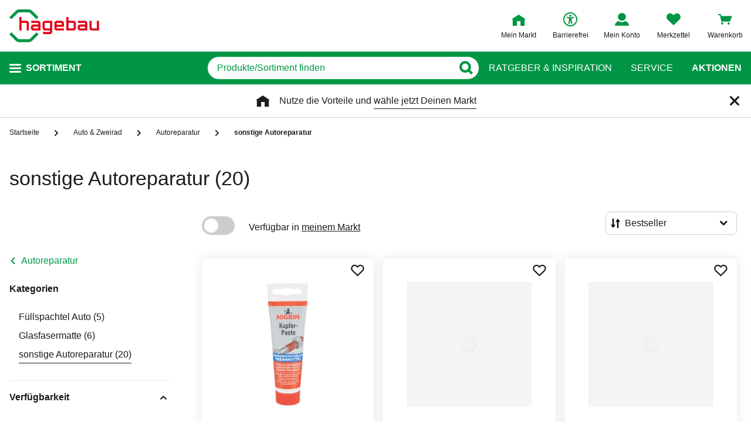

--- FILE ---
content_type: text/css
request_url: https://static.hagebau.at/assets/f8c416d70e9517df95a4e2f900b30c7370edce19/hagebauat/css/styles.css
body_size: 30192
content:
/*! systematize.scss | MIT License | github.com/mvasilkov/systematize */html{-ms-overflow-style:scrollbar;-webkit-text-size-adjust:100%;font-family:-apple-system,Segoe UI,system-ui,Roboto,Helvetica Neue,sans-serif;line-height:1.58}body{margin:0}h1{font-size:2em;margin:.67em 0}main{display:block}hr{box-sizing:content-box;height:0;overflow:visible}pre{font-family:SFMono-Regular,SF Mono,Ubuntu Mono,Consolas,DejaVu Sans Mono,Menlo,monospace;font-size:1em}a{background-color:transparent}abbr[title]{border-bottom:0;text-decoration:underline;text-decoration:underline dotted}b,strong{font-weight:bolder}code,kbd,samp{font-family:SFMono-Regular,SF Mono,Ubuntu Mono,Consolas,DejaVu Sans Mono,Menlo,monospace;font-size:1em}small{font-size:80%}sub,sup{font-size:75%;line-height:0;position:relative;vertical-align:baseline}sub{bottom:-.25em}sup{top:-.5em}::-moz-selection{background-color:#b2d7ff;text-shadow:none}::selection{background-color:#b2d7ff;text-shadow:none}iframe{border:0}img{border-style:none}table{border-collapse:collapse}button,input,optgroup,select,textarea{margin:0}button,input{overflow:visible}button,select{text-transform:none}[type=button],[type=reset],[type=submit],button{-webkit-appearance:button}[type=button]::-moz-focus-inner,[type=reset]::-moz-focus-inner,[type=submit]::-moz-focus-inner,button::-moz-focus-inner{border-style:none;padding:0}[type=button]:-moz-focusring,[type=reset]:-moz-focusring,[type=submit]:-moz-focusring,button:-moz-focusring{outline:1px dotted ButtonText}fieldset{padding:.35em .75em .625em}legend{box-sizing:border-box;color:inherit;display:table;max-width:100%;padding:0;white-space:normal}progress{vertical-align:baseline}textarea{overflow:auto;resize:vertical}[type=checkbox],[type=radio]{box-sizing:border-box;padding:0}[type=number]::-webkit-inner-spin-button,[type=number]::-webkit-outer-spin-button{height:auto}[type=search]{-webkit-appearance:textfield;outline-offset:-2px}[type=search]::-webkit-search-decoration{-webkit-appearance:none}::-webkit-file-upload-button{-webkit-appearance:button}details{display:block}summary{display:list-item}template{display:none}[tabindex],a,area,button,input,label,select,summary,textarea{-ms-touch-action:manipulation;touch-action:manipulation}[hidden]{display:none}[tabindex="-1"]:focus{outline:0}@font-face{font-family:iconfont;font-style:normal;font-weight:400;src:url(/assets/f8c416d70e9517df95a4e2f900b30c7370edce19/hagebauat/fonts/iconfont.eot);src:url(/assets/f8c416d70e9517df95a4e2f900b30c7370edce19/hagebauat/fonts/iconfont.eot?#iefix) format("embedded-opentype"),url(/assets/f8c416d70e9517df95a4e2f900b30c7370edce19/hagebauat/fonts/iconfont.woff) format("woff"),url(/assets/f8c416d70e9517df95a4e2f900b30c7370edce19/hagebauat/fonts/iconfont.ttf) format("truetype"),url(/assets/f8c416d70e9517df95a4e2f900b30c7370edce19/hagebauat/fonts/iconfont.svg#iconfont) format("svg")}@font-face{font-display:swap;font-family:Hagebau;font-style:normal;font-weight:400;src:local("Hagebau-Black"),url(/assets/f8c416d70e9517df95a4e2f900b30c7370edce19/hagebauat/fonts/Hagebau-Black.woff) format("woff")}.component-placeholder,.contact-page--loading #iHelpApplication,[is=hero-slider] .hero-slider__placeholder--image,hero-slider .hero-slider__placeholder--image{background:#f4f4f4;overflow:hidden;position:relative}.component-placeholder:after,.contact-page--loading #iHelpApplication:after,[is=hero-slider] .hero-slider__placeholder--image:after,hero-slider .hero-slider__placeholder--image:after{animation:left-to-right-animation 1s ease-in-out infinite forwards;background:linear-gradient(90deg,hsla(0,0%,100%,0) 20%,#fff 50%,hsla(0,0%,100%,0) 80%);content:"";height:100%;left:0;position:absolute;top:0;width:100%}.accordion__button--icon-left:after,.accordion__button--icon-left:before,.accordion__button:after,.accordion__button:before,.box-insertion-teaser__icon--nm-icon-check:after,.box-insertion-teaser__icon--nm-icon-check:before,.box-insertion-teaser__icon--nm-icon-delivery-24h:after,.box-insertion-teaser__icon--nm-icon-delivery-24h:before,.box-insertion-teaser__icon--nm-icon-express-delivery:after,.box-insertion-teaser__icon--nm-icon-express-delivery:before,.box-insertion-teaser__icon--nm-icon-gift-voucher:after,.box-insertion-teaser__icon--nm-icon-gift-voucher:before,.box-insertion-teaser__icon--nm-icon-return:after,.box-insertion-teaser__icon--nm-icon-return:before,.box-insertion-teaser__icon--nm-icon-shop-cart:after,.box-insertion-teaser__icon--nm-icon-shop-cart:before,.breadcrumbs__item:after,.breadcrumbs__item:before,.breadcrumbs__link--left-arrow:after,.breadcrumbs__link--left-arrow:before,.burger-nav-tree__back-button:after,.burger-nav-tree__back-button:before,.burger-nav-tree__link--arrow:after,.burger-nav-tree__link--arrow:before,.button--icon_back:after,.button--icon_back:before,.button--icon_cart:after,.button--icon_cart:before,.button--icon_checked:after,.button--icon_checked:before,.button--icon_close:after,.button--icon_close:before,.button--icon_edit:after,.button--icon_edit:before,.button--icon_next:after,.button--icon_next:before,.button--icon_reload:after,.button--icon_reload:before,.button--icon_remove:after,.button--icon_remove:before,.contact-page__button-link:after,.contact-page__button-link:before,.empty-search-info__heading--tips:after,.empty-search-info__heading--tips:before,.hero-slider__button--next:after,.hero-slider__button--next:before,.hero-slider__button--prev:after,.hero-slider__button--prev:before,.html-teaser summary:after,.html-teaser summary:before,.input__button--icon_eye-blocked:after,.input__button--icon_eye-blocked:before,.input__button--icon_eye:after,.input__button--icon_eye:before,.input__button--icon_mail:after,.input__button--icon_mail:before,.input__button--icon_search:after,.input__button--icon_search:before,.input__button--icon_send:after,.input__button--icon_send:before,.input__button:after,.input__button:before,.input__close-icon:after,.input__close-icon:before,.input__close-icon__cancel:after,.input__close-icon__cancel:before,.login-page__benefits:after,.login-page__benefits:before,.login-page__info-box--headline:after,.login-page__info-box--headline:before,.navigation-side--link__arrow:after,.navigation-side--link__arrow:before,.service-teaser--icon_nm-icon-callback-service:after,.service-teaser--icon_nm-icon-callback-service:before,.service-teaser--icon_nm-icon-check:after,.service-teaser--icon_nm-icon-check:before,.service-teaser--icon_nm-icon-delivery-24h:after,.service-teaser--icon_nm-icon-delivery-24h:before,.service-teaser--icon_nm-icon-express-delivery:after,.service-teaser--icon_nm-icon-express-delivery:before,.service-teaser--icon_nm-icon-gift-voucher:after,.service-teaser--icon_nm-icon-gift-voucher:before,.service-teaser--icon_nm-icon-return:after,.service-teaser--icon_nm-icon-return:before,.service-teaser--icon_nm-icon-shop-cart:after,.service-teaser--icon_nm-icon-shop-cart:before,.sidebar-menu__parent-category:after,.sidebar-menu__parent-category:before,noscript .header .noJsBanner:after,noscript .header .noJsBanner:before{-moz-osx-font-smoothing:grayscale;-webkit-font-smoothing:antialiased;display:inline-block;font-family:iconfont,sans-serif;font-style:normal;font-variant:normal;font-weight:400;line-height:1;text-decoration:inherit;text-rendering:optimizeLegibility;text-transform:none}.divider{height:1px;margin:20px 0;position:relative}.divider:before{background-color:#e9e9e9;content:"";height:1px;position:absolute;top:0;width:100%}*{box-sizing:border-box}body,html{background-color:#fff;color:#1c1c1c;display:block;font-family:Arial,sans-serif;font-size:16px;font-weight:400;line-height:1;margin:0;width:100vw}@media only print{body .breadcrumbs,body footer,body header,html .breadcrumbs,html footer,html header{display:none}}body{overflow-x:hidden;overflow-y:scroll}button{color:inherit;font-family:Arial,sans-serif}input,select,textarea{font-family:Arial,sans-serif;font-size:16px!important}.no-scroll{height:100%;overflow-y:hidden;position:fixed;width:100%}@media(min-width:1024px){.no-scroll{position:relative}}noscript .header{background-color:#f2f2f2;padding-bottom:16px;padding-top:16px;width:100%}noscript .header .noJsBanner{display:block;margin-left:auto;margin-right:auto;max-width:1440px}noscript .header .noJsBanner:before{content:"\ea3c";margin-left:16px;margin-right:16px}noscript .header .noJsBanner__content{font-size:16px;font-weight:700;margin-top:-18px;padding-left:38px}@media(max-width:768px){noscript .header .noJsBanner__content{font-size:12px;margin-right:64px;margin-top:-16px}}@keyframes left-to-right-animation{0%{transform:translate3d(-100%,0,0)}to{transform:translate3d(100%,0,0)}}.slide-fade-leave-active,.slide-left-enter-active{transition:all 1.5s ease-in-out}.slide-left-enter,.slide-left-leave,.slide-left-leave-to{transform:translateX(10px)}.slide-down-enter-active,.slide-down-leave-active{transition:height .2s ease;will-change:height}.slide-down-enter,.slide-down-leave-to{height:0!important}.fade-enter-active,.fade-leave-active{transition:opacity .2s ease}.fade-enter,.fade-leave-to{opacity:0}.u-bg-brightGrey{background:#f4f4f4}.u-bg-colorBrandPrimary{background:#009646}.u-bg-colorBrandPrimaryBright{background:#b2dfc7}.u-color-brand{color:#009646}.u-block{display:block!important}.u-inline{display:inline!important}.u-inlineBlock{display:inline-block!important;max-width:100%}.u-hidden{display:none!important}.u-flex{display:flex}.u-cf:after{clear:both;content:"";display:block}.u-nbfc{overflow:hidden!important}.u-floatNone{float:none!important}.u-floatLeft{float:left!important}.u-floatRight{float:right!important}.u-w100P{width:100%!important}.u-positionAbsolute,.u-positionBL,.u-positionBR,.u-positionLC,.u-positionTL,.u-positionTR{position:absolute}.u-positionRelative{position:relative}.u-positionTL{left:0;top:0}.u-positionTR{right:0;top:0}.u-positionBL{bottom:0;left:0}.u-positionBR{bottom:0;right:0}.u-positionLC{left:-20px;top:40%}.u-marginAn{margin:0!important}.u-paddingAn{padding:0!important}.u-marginAxs{margin:5px!important}.u-paddingAxs{padding:5px!important}.u-marginA3x{margin:15px!important}.u-paddingA3x{padding:15px!important}.u-marginAs{margin:10px!important}.u-paddingAs{padding:10px!important}.u-marginAm{margin:20px!important}.u-paddingAm{padding:20px!important}.u-marginA5x{margin:25px!important}.u-paddingA5x{padding:25px!important}.u-marginA6x{margin:30px!important}.u-paddingA6x{padding:30px!important}.u-marginA7x{margin:35px!important}.u-paddingA7x{padding:35px!important}.u-marginAl{margin:40px!important}.u-paddingAl{padding:40px!important}.u-marginA10x{margin:50px!important}.u-paddingA10x{padding:50px!important}.u-marginAxl{margin:60px!important}.u-paddingAxl{padding:60px!important}.u-marginAxxl{margin:100px!important}.u-paddingAxxl{padding:100px!important}.u-marginTn{margin:0!important}.u-paddingTn{padding:0!important}.u-marginTxs{margin:5px 0 0!important}.u-paddingTxs{padding:5px 0 0!important}.u-marginT3x{margin:15px 0 0!important}.u-paddingT3x{padding:15px 0 0!important}.u-marginTs{margin:10px 0 0!important}.u-paddingTs{padding:10px 0 0!important}.u-marginTm{margin:20px 0 0!important}.u-paddingTm{padding:20px 0 0!important}.u-marginT5x{margin:25px 0 0!important}.u-paddingT5x{padding:25px 0 0!important}.u-marginT6x{margin:30px 0 0!important}.u-paddingT6x{padding:30px 0 0!important}.u-marginT7x{margin:35px 0 0!important}.u-paddingT7x{padding:35px 0 0!important}.u-marginTl{margin:40px 0 0!important}.u-paddingTl{padding:40px 0 0!important}.u-marginT10x{margin:50px 0 0!important}.u-paddingT10x{padding:50px 0 0!important}.u-marginTxl{margin:60px 0 0!important}.u-paddingTxl{padding:60px 0 0!important}.u-marginTxxl{margin:100px 0 0!important}.u-paddingTxxl{padding:100px 0 0!important}.u-marginBn{margin:0!important}.u-paddingBn{padding:0!important}.u-marginBxs{margin:0 0 5px!important}.u-paddingBxs{padding:0 0 5px!important}.u-marginB3x{margin:0 0 15px!important}.u-paddingB3x{padding:0 0 15px!important}.u-marginBs{margin:0 0 10px!important}.u-paddingBs{padding:0 0 10px!important}.u-marginBm{margin:0 0 20px!important}.u-paddingBm{padding:0 0 20px!important}.u-marginB5x{margin:0 0 25px!important}.u-paddingB5x{padding:0 0 25px!important}.u-marginB6x{margin:0 0 30px!important}.u-paddingB6x{padding:0 0 30px!important}.u-marginB7x{margin:0 0 35px!important}.u-paddingB7x{padding:0 0 35px!important}.u-marginBl{margin:0 0 40px!important}.u-paddingBl{padding:0 0 40px!important}.u-marginB10x{margin:0 0 50px!important}.u-paddingB10x{padding:0 0 50px!important}.u-marginBxl{margin:0 0 60px!important}.u-paddingBxl{padding:0 0 60px!important}.u-marginBxxl{margin:0 0 100px!important}.u-paddingBxxl{padding:0 0 100px!important}.u-marginRn{margin:0!important}.u-paddingRn{padding:0!important}.u-marginRxs{margin:0 5px 0 0!important}.u-paddingRxs{padding:0 5px 0 0!important}.u-marginR3x{margin:0 15px 0 0!important}.u-paddingR3x{padding:0 15px 0 0!important}.u-marginRs{margin:0 10px 0 0!important}.u-paddingRs{padding:0 10px 0 0!important}.u-marginRm{margin:0 20px 0 0!important}.u-paddingRm{padding:0 20px 0 0!important}.u-marginR5x{margin:0 25px 0 0!important}.u-paddingR5x{padding:0 25px 0 0!important}.u-marginR6x{margin:0 30px 0 0!important}.u-paddingR6x{padding:0 30px 0 0!important}.u-marginR7x{margin:0 35px 0 0!important}.u-paddingR7x{padding:0 35px 0 0!important}.u-marginRl{margin:0 40px 0 0!important}.u-paddingRl{padding:0 40px 0 0!important}.u-marginR10x{margin:0 50px 0 0!important}.u-paddingR10x{padding:0 50px 0 0!important}.u-marginRxl{margin:0 60px 0 0!important}.u-paddingRxl{padding:0 60px 0 0!important}.u-marginRxxl{margin:0 100px 0 0!important}.u-paddingRxxl{padding:0 100px 0 0!important}.u-marginLn{margin:0!important}.u-paddingLn{padding:0!important}.u-marginLxs{margin:0 0 0 5px!important}.u-paddingLxs{padding:0 0 0 5px!important}.u-marginL3x{margin:0 0 0 15px!important}.u-paddingL3x{padding:0 0 0 15px!important}.u-marginLs{margin:0 0 0 10px!important}.u-paddingLs{padding:0 0 0 10px!important}.u-marginLm{margin:0 0 0 20px!important}.u-paddingLm{padding:0 0 0 20px!important}.u-marginL5x{margin:0 0 0 25px!important}.u-paddingL5x{padding:0 0 0 25px!important}.u-marginL6x{margin:0 0 0 30px!important}.u-paddingL6x{padding:0 0 0 30px!important}.u-marginL7x{margin:0 0 0 35px!important}.u-paddingL7x{padding:0 0 0 35px!important}.u-marginLl{margin:0 0 0 40px!important}.u-paddingLl{padding:0 0 0 40px!important}.u-marginL10x{margin:0 0 0 50px!important}.u-paddingL10x{padding:0 0 0 50px!important}.u-marginLxl{margin:0 0 0 60px!important}.u-paddingLxl{padding:0 0 0 60px!important}.u-marginLxxl{margin:0 0 0 100px!important}.u-paddingLxxl{padding:0 0 0 100px!important}.u-marginVn{margin:0!important}.u-paddingVn{padding:0!important}.u-marginVxs{margin:5px 0!important}.u-paddingVxs{padding:5px 0!important}.u-marginV3x{margin:15px 0!important}.u-paddingV3x{padding:15px 0!important}.u-marginVs{margin:10px 0!important}.u-paddingVs{padding:10px 0!important}.u-marginVm{margin:20px 0!important}.u-paddingVm{padding:20px 0!important}.u-marginV5x{margin:25px 0!important}.u-paddingV5x{padding:25px 0!important}.u-marginV6x{margin:30px 0!important}.u-paddingV6x{padding:30px 0!important}.u-marginV7x{margin:35px 0!important}.u-paddingV7x{padding:35px 0!important}.u-marginVl{margin:40px 0!important}.u-paddingVl{padding:40px 0!important}.u-marginV10x{margin:50px 0!important}.u-paddingV10x{padding:50px 0!important}.u-marginVxl{margin:60px 0!important}.u-paddingVxl{padding:60px 0!important}.u-marginVxxl{margin:100px 0!important}.u-paddingVxxl{padding:100px 0!important}.u-marginHn{margin:0!important}.u-paddingHn{padding:0!important}.u-marginHxs{margin:0 5px!important}.u-paddingHxs{padding:0 5px!important}.u-marginH3x{margin:0 15px!important}.u-paddingH3x{padding:0 15px!important}.u-marginHs{margin:0 10px!important}.u-paddingHs{padding:0 10px!important}.u-marginHm{margin:0 20px!important}.u-paddingHm{padding:0 20px!important}.u-marginH5x{margin:0 25px!important}.u-paddingH5x{padding:0 25px!important}.u-marginH6x{margin:0 30px!important}.u-paddingH6x{padding:0 30px!important}.u-marginH7x{margin:0 35px!important}.u-paddingH7x{padding:0 35px!important}.u-marginHl{margin:0 40px!important}.u-paddingHl{padding:0 40px!important}.u-marginH10x{margin:0 50px!important}.u-paddingH10x{padding:0 50px!important}.u-marginHxl{margin:0 60px!important}.u-paddingHxl{padding:0 60px!important}.u-marginHxxl{margin:0 100px!important}.u-paddingHxxl{padding:0 100px!important}@media(min-width:768px){.u-marginAcell{margin:104px!important}.u-paddingAcell{padding:104px!important}.u-marginA2xcell{margin:224px!important}.u-paddingA2xcell{padding:224px!important}.u-marginTcell{margin:104px 0 0!important}.u-paddingTcell{padding:104px 0 0!important}.u-marginT2xcell{margin:224px 0 0!important}.u-paddingT2xcell{padding:224px 0 0!important}.u-marginBcell{margin:0 0 104px!important}.u-paddingBcell{padding:0 0 104px!important}.u-marginB2xcell{margin:0 0 224px!important}.u-paddingB2xcell{padding:0 0 224px!important}.u-marginRcell{margin:0 104px 0 0!important}.u-paddingRcell{padding:0 104px 0 0!important}.u-marginR2xcell{margin:0 224px 0 0!important}.u-paddingR2xcell{padding:0 224px 0 0!important}.u-marginLcell{margin:0 0 0 104px!important}.u-paddingLcell{padding:0 0 0 104px!important}.u-marginL2xcell{margin:0 0 0 224px!important}.u-paddingL2xcell{padding:0 0 0 224px!important}.u-marginVcell{margin:104px 0!important}.u-paddingVcell{padding:104px 0!important}.u-marginV2xcell{margin:224px 0!important}.u-paddingV2xcell{padding:224px 0!important}.u-marginHcell{margin:0 104px!important}.u-paddingHcell{padding:0 104px!important}.u-marginH2xcell{margin:0 224px!important}.u-paddingH2xcell{padding:0 224px!important}}.u-marginAuto{margin:auto}.u-marginVauto{margin:auto 0}.u-textCenter{text-align:center!important}.u-textLeft{text-align:left!important}.u-textRight{text-align:right!important}.u-textJustify{text-align:justify!important}.u-textNowrap{white-space:nowrap!important}.u-textEllipsis{overflow:hidden;text-overflow:ellipsis;white-space:nowrap}.underlined{text-decoration:underline}.line-through{text-decoration:line-through}.u-scrollableHorizontal{-ms-overflow-style:none;display:block;overflow-x:auto;scrollbar-width:none}.u-scrollableHorizontal::-webkit-scrollbar{display:none}.component-placeholder{min-height:1em}.input{display:block;position:relative}.input__wrapper{align-items:flex-start;background:#fff;border:1px solid #cdcdcd;border-radius:6px;display:flex;height:40px;justify-content:space-between;overflow:hidden;position:relative;transition:border .2s,box-shadow .2s,background-color .2s;width:100%}.input--focus .input__wrapper,.input__wrapper:hover{border-color:#000}.input--error .input__wrapper{border:1px solid #e10019}.input--valid .input__wrapper{border:1px solid #009646}.input--disabled .input__wrapper{background:#e9e9e9;cursor:not-allowed}.input--disabled .input__wrapper:hover{border:1px solid #e9e9e9}.input--type_search .input__wrapper{border-color:#009646;border-radius:30px}.input--type_search .input__wrapper:hover{background:#e9e9e9}.input--type_search .input__wrapper--focus,.input--type_search .input__wrapper:hover{border-color:#009646}.input__field{background:none;border:none;flex:1;font-size:16px;height:100%;padding:0 16px;width:100%}.input__field:focus{outline:none}.input__field--disabled{opacity:.55}.input__field::placeholder{color:#818181}.input__field--with-label{font-size:12px;padding-top:15px}.input--type_search .input__field{color:#009646;text-overflow:ellipsis;transition:color .2s linear}.input--type_search .input__field::placeholder{color:#009646}.input--type_search .input__wrapper--focus .input__field{-webkit-appearance:none;background:#e9e9e9}.input--type_search:hover .input__field::placeholder{color:#005028}.input__button{background:transparent;border:none;cursor:pointer;flex:0 0 auto;height:100%;padding:0 40px 0 5px;position:relative;text-align:left}.input__button:focus{outline:none}.input__button:after{color:#009646;font-weight:600;left:50%;position:absolute;top:50%;transform:translate(-50%,-50%)}.input--type_search:hover .input__button:after{color:#005028}.input__button:after{content:"\ea06";font-size:12px}.input--type_search .input__wrapper--focus .input__button{-webkit-appearance:none;background:#e9e9e9}.input__button--icon_search:after{content:"\ea61";font-size:22px}.input__button--icon_mail:after{content:"\ea26";font-size:22px}.input__button--icon_eye{background-color:transparent}.input__button--icon_eye:after{color:#e9e9e9;content:"\ea2c";font-size:16px;font-weight:400}.input__button--icon_eye-blocked{background-color:transparent}.input__button--icon_eye-blocked:after{color:#818181;content:"\ea2d";font-size:16px;font-weight:400}.input__button--icon_send:after{content:"\ea62";font-size:22px}.input__button-icon{color:#fff;font-size:18px;position:relative;z-index:2}.input__button-text{color:#fff;display:block;font-size:16px;font-weight:400;padding-right:5px;position:relative;z-index:2}.input__error{font-size:12px;margin-top:8px;position:relative;z-index:5}.input__label{color:#818181;font-weight:400;left:16px;line-height:1.5;overflow:hidden;pointer-events:none;position:absolute;text-overflow:ellipsis;top:8px;white-space:nowrap;width:calc(100% - 16px)}@media(min-width:768px){.input__label--only-mobile{display:none}}.input__label--required:after{content:"*"}.input__label--green{color:#009646}.input__label--error,.input__label--focus,.input__label--not-empty{color:#818181;font-size:10px;top:0;transition:all .2s ease}.input__label--error{color:#e10019}.input__hint{display:block;font-size:12px;margin-top:5px}.input__close-icon{background-color:transparent;border:1px solid transparent;cursor:pointer;display:inline-block;margin-right:-8px;margin-top:7px;outline:0;position:relative;vertical-align:middle;z-index:1}.input__close-icon:after{color:#818181;content:"\ea22";font-size:20px}.input__close-icon__cancel:before{color:#cdcdcd;content:"\ea18"}.input--type_search .input__close-icon{align-self:stretch;margin-top:2px}.input--type_search .input__wrapper--focus .input__close-icon{-webkit-appearance:none;background:#e9e9e9}input[type=search]::-webkit-search-cancel-button{-webkit-appearance:none}input::-webkit-inner-spin-button,input::-webkit-outer-spin-button{-webkit-appearance:none;margin:0}input[type=number]{-moz-appearance:textfield}.input-error{display:block;font-size:12px;line-height:1.33}.input-error,.input-error a{color:#e10019}.button,.uc-embedding-container .uc-embedding-buttons .uc-embedding-accept{background:transparent;border:1px solid transparent;border-radius:30px;color:#000;cursor:pointer;font-family:inherit;font-size:16px;font-weight:600;height:40px;line-height:38px;padding:0 24px;position:relative;text-align:center;text-decoration:none;transition:background .15s linear,border-color .15s linear,color .15s linear;width:100%}@media(min-width:768px){.button,.uc-embedding-container .uc-embedding-buttons .uc-embedding-accept{width:auto}}.button:after,.uc-embedding-container .uc-embedding-buttons .uc-embedding-accept:after{transition:color .15s linear}.button:hover,.uc-embedding-container .uc-embedding-buttons .uc-embedding-accept:hover{background:#005028;color:#fff;text-decoration:none}.button:active,.button:focus,.uc-embedding-container .uc-embedding-buttons .uc-embedding-accept:active,.uc-embedding-container .uc-embedding-buttons .uc-embedding-accept:focus{outline:none}.button:focus-visible,.uc-embedding-container .uc-embedding-buttons .uc-embedding-accept:focus-visible{border:4px solid #005fcc}.button--primary,.uc-embedding-container .uc-embedding-buttons .uc-embedding-accept{background:#009646;color:#fff;display:inline-block;text-transform:uppercase}.button--primary:disabled,.uc-embedding-container .uc-embedding-buttons .uc-embedding-accept:disabled{background:#b2dfc7;cursor:default}.button--primary:after,.uc-embedding-container .uc-embedding-buttons .uc-embedding-accept:after{display:inline-block;font-size:10px;padding-left:8px}.button--secondary{background:#fff;border:1px solid #009646;color:#009646;display:inline-block;text-transform:uppercase}.button--secondary:after{display:inline-block;font-size:10px;padding-left:8px}.button--alt,.button--secondary--hover,.button--secondary:hover{background:#009646;color:#fff}.button--alt{border-color:#009646}.button--alt:after{color:#fff}.button--alt:hover{background:#fff;border-color:#009646;color:#009646}.button--alt:hover:after{color:#009646}.button--black{background:#000;border-color:#000;color:#fff}.button--black:after{color:#fff}.button--black:hover{background:#fff;border-color:#000;color:#000}.button--black:hover:after{color:#000}.button--white{background:transparent;border-color:#fff;color:#fff}.button--white:after{color:#fff}.button--white:hover{background:#fff;border-color:#fff;color:#000}.button--white:hover:after{color:#000}.button--grey{background-color:#e9e9e9;color:#1c1c1c}.button--grey:active,.button--grey:focus,.button--grey:hover{-webkit-text-fill-color:#fff;background-color:#818181;color:#fff}.button--bright,.button--light{background:none;border-color:#fff;color:#fff}.button--bright:after,.button--light:after{color:#fff}.button--bright:hover,.button--light:hover{background:#000;border-color:#000}.button--dark{background:none;border-color:#1c1c1c;color:#1c1c1c}.button--dark:after{color:#1c1c1c}.button--dark:hover{background:#000;border-color:#000;color:#fff}.button--disabled{cursor:not-allowed;opacity:.8}.button--type_back{padding:0 30px 0 40px}.button--type_back:after{left:15px;line-height:0;margin-left:0;right:auto;transform:rotate(-180deg)}.button--size_40{font-size:16px;height:40px;line-height:36px}.button--icon{padding:0 40px}.button--icon:after{font-size:12px;font-weight:600;position:absolute;right:15px;top:50%;transform:translateY(-50%)}.button--icon--front:after{left:15px;right:auto}.button--icon_reload:after{content:"\ea5b"}.button--icon_close:after{content:"\ea18"}.button--icon_next:after{content:"\ea06"}.button--icon_back:after{content:"\ea05";font-size:12px;left:15px;right:auto}.button--icon_cart:after{content:"\ea19";font-size:22px;font-weight:500}.button--icon_edit:after{content:"\ea51"}.button--icon_remove:after{content:"\ea70"}.button--icon_checked:after{content:"\ea1d"}.textarea{display:block}.textarea__wrapper{align-items:flex-start;background:#fff;border:1px solid #cdcdcd;border-radius:6px;display:flex;height:200px;justify-content:space-between;overflow:hidden;transition:border .2s,box-shadow .2s,background-color .2s;width:100%}.textarea__wrapper--focus,.textarea__wrapper:hover{border-color:#000}.textarea__wrapper--error{border:1px solid #e10019}.textarea__wrapper--success,.textarea__wrapper--valid{border:1px solid #009646}.textarea__wrapper--success:hover{border:1px solid #004a22}.textarea__wrapper--disabled{background:#e9e9e9;cursor:not-allowed}.textarea__wrapper--disabled:hover{border:1px solid #e9e9e9}.textarea__field{background:none;border:none;flex:1;font-size:16px;height:100%;min-height:100px;padding:0 16px;resize:none;width:100%}.textarea__field:focus{outline:none}.textarea__field--disabled{opacity:.55}.textarea__field--with-label{font-size:12px;padding-top:15px}.textarea__field--base-font-size{font-size:16px;line-height:1.5}.textarea__field::placeholder{color:#818181}.textarea__error{margin-top:8px;position:relative;z-index:5}.textarea__label{display:block;font-size:12px;margin:5px 0;max-height:50px;opacity:1;overflow:hidden;transform:translate(0);transition:transform .15s ease-out,opacity .05s ease-out}.textarea__label--focus,.textarea__label--not-empty{color:#818181;font-size:10px;top:0;transition:all .2s ease}@media(min-width:768px){.textarea__label--only-mobile{display:none}}.textarea__label--as-placeholder{opacity:0;padding-bottom:0;pointer-events:none;transform:translate(15px,35px)}.textarea__label--required:after{content:"*"}.burger-nav-tree{background:#fff;display:block;list-style:none;padding:0;position:relative;text-transform:none}.burger-nav-tree--main{text-transform:uppercase}.burger-nav-tree__subcategories{background:#fff;height:100%;left:0;overflow:hidden;position:absolute;top:0;transform:translate3d(100%,0,0);transition:transform .3s;width:100%}.burger-nav-tree__subcategories--active{height:auto;overflow:visible;transform:translateZ(0)}.burger-nav-tree__list{background:#fff;height:100%;list-style:none;margin:0;padding:0}.burger-nav-tree__item{-webkit-tap-highlight-color:rgba(0,0,0,0);cursor:pointer;display:block;padding:0 32px}.burger-nav-tree__item--headline{border-top:1px solid #818181;color:#009646;font-size:12px;font-weight:700;padding:16px 32px;position:relative;text-decoration:underline;text-transform:uppercase}.burger-nav-tree--main>.burger-nav-tree__item--headline{margin-left:32px;padding-left:0}.burger-nav-tree--last>.burger-nav-tree__item--headline{margin-right:32px;padding-right:0}.burger-nav-tree__item--category-special{border-bottom:1px solid #f4f4f4;padding:5px 0}.burger-nav-tree__item--bottom-link_first{border-top:1px solid #f4f4f4;padding-top:5px}.burger-nav-tree__link{color:#000;display:flex;font-size:16px;padding:12px 0;position:relative;text-decoration:none}.burger-nav-tree__link:visited{color:#000}.burger-nav-tree__link--highlighted{color:#009646}.burger-nav-tree__link--arrow:before{content:"\ea06";font-size:12px;position:absolute;right:0;top:50%;transform:translateY(-50%)}.burger-nav-tree__back-button{align-items:center;background:#fff;display:flex;height:56px;padding:0 32px;width:100%}.burger-nav-tree__back-button:before{content:"\ea05";font-size:12px;margin-right:8px}.burger-nav-tree__image-wrapper{display:block;height:16px;margin-right:8px;width:16px}.burger-nav-tree__image{display:block;height:auto;width:100%}.service-teaser{align-items:center;display:flex;justify-content:flex-start;position:relative}.service-teaser,.service-teaser:hover,.service-teaser:visited{text-decoration:none}.service-teaser:before{color:#009646;font-size:26px;left:10px;position:absolute;top:50%;transform:translateY(-50%)}@media(min-width:768px){.service-teaser:before{font-size:30px}}@media(min-width:1025px){.service-teaser:before{font-size:34px}}.service-teaser--icon_nm-icon-callback-service:before{content:"\ea38"}.service-teaser--icon_nm-icon-delivery-24h:before{content:"\ea71"}.service-teaser--icon_nm-icon-gift-voucher:before{content:"\ea33"}.service-teaser--icon_nm-icon-shop-cart:before{content:"\ea19"}.service-teaser--icon_nm-icon-return:before{content:"\ea5b"}.service-teaser--icon_nm-icon-express-delivery:before{content:"\ea6e"}.service-teaser--icon_nm-icon-check:before{content:"\ea1d"}.service-teaser--theme_dark{background-color:#000}.service-teaser--theme_bright{background-color:#b2dfc7}.service-teaser--theme_highlight{background-color:#e9e9e9}.service-teaser--theme_discreet{background-color:#e10019}.service-teaser--theme_orange{background-color:#009646}.service-teaser--theme_dark-grey{background-color:#cdcdcd}.service-teaser--theme_light-grey{background-color:#e9e9e9}.service-teaser__content{color:#1c1c1c;display:flex;flex-flow:column;font-size:16px;font-weight:600;justify-content:center;max-width:180px;min-height:50px;overflow-wrap:break-word;padding-left:40px;width:100%}@media(min-width:1025px){.service-teaser__content{max-width:210px;padding-left:70px}}.box-insertion-teaser{height:100%}.box-insertion-teaser__box{display:flex;padding:15px 0}.box-insertion-teaser__icon{display:block;font-size:34px;height:40px;width:40px}@media(min-width:1024px){.box-insertion-teaser__icon{font-size:34px;height:55px;width:55px}}.box-insertion-teaser__icon--nm-icon-delivery-24h:after{content:"\ea71"}.box-insertion-teaser__icon--nm-icon-gift-voucher:after{content:"\ea33"}.box-insertion-teaser__icon--nm-icon-shop-cart:after{content:"\ea19"}.box-insertion-teaser__icon--nm-icon-return:after{content:"\ea5b"}.box-insertion-teaser__icon--nm-icon-express-delivery:after{content:"\ea6e"}.box-insertion-teaser__icon--nm-icon-check:after{content:"\ea1d"}.box-insertion-teaser__image-wrapper{align-items:center;display:flex;padding:0 15px;position:relative;text-align:center}.box-insertion-teaser__image{height:auto;max-height:100%;max-width:100%;width:auto}.box-insertion-teaser__content-wrapper{display:flex;flex-direction:column;padding:0 15px}.box-insertion-teaser__headline{font-size:30px;font-weight:600;padding-bottom:5px}@media(min-width:768px){.box-insertion-teaser__headline{padding-bottom:15px}}.box-insertion-teaser__theme--default{color:#1c1c1c}.box-insertion-teaser__theme--color-brand-bg{background-color:#009646;color:#fff}.box-insertion-teaser__theme--color-gray-dark-bg,.box-insertion-teaser__theme--color-gray-darker-bg{background-color:#cdcdcd;color:#fff}.box-insertion-teaser__theme--color-success-bg{background-color:#b2dfc7;color:#fff}.box-insertion-teaser__theme--color-text-bg{background-color:#1c1c1c;color:#009646}.box-insertion-teaser__theme--color-danger-bg,.box-insertion-teaser__theme--color-warning-bg{background-color:#e10019;color:#fff}.box-insertion-teaser__theme--color-info-bg{background-color:#5bc0de;color:#fff}.box-insertion-teaser__theme--color-white-bg{background-color:#fff;color:#009646}.box-insertion-teaser__theme--color-black-bg{background-color:#000;color:#009646}.box-insertion-teaser__theme--color-gray-bg{background-color:#e9e9e9;color:#009646}.box-insertion-teaser__theme--color-gray-lighter-bg{background-color:#f4f4f4;color:#009646}.box-insertion-teaser__theme--color-gray-light-bg{background-color:#e9e9e9;color:#009646}.box-insertion-teaser__text{display:flex;flex-direction:column;flex-grow:1;font-size:16px;font-weight:400;justify-content:center;line-height:1.4}.box-insertion-teaser a{text-decoration:none}.box-insertion-teaser a:hover{box-shadow:0 5px 5px -3px #cdcdcd}.breadcrumbs{align-items:center;display:flex;flex-wrap:nowrap;justify-content:flex-start;list-style:none;margin-left:auto;margin-right:auto;margin-top:8px;max-width:1440px;padding-left:16px;padding-right:16px;position:relative;width:100%;z-index:2}@media(min-width:768px){.breadcrumbs{flex-wrap:nowrap}}@media(min-width:1024px){.breadcrumbs{flex-wrap:wrap}}@media(min-width:768px){.breadcrumbs{margin-top:16px}}.breadcrumbs--seo{display:none}.breadcrumbs__item{align-items:center;display:flex;flex-shrink:0;margin-right:8px;overflow:hidden;padding-bottom:3px;position:relative}@media(min-width:1024px){.breadcrumbs__item{margin-right:24px}}.breadcrumbs__item:after{color:#1c1c1c;content:"\ea06";display:inline-block;font-size:8px;margin-left:8px;transition:transform .2s}@media(min-width:1024px){.breadcrumbs__item:after{font-size:10px;margin-left:24px}}.breadcrumbs__item:last-child{flex-shrink:1;margin-left:0;padding-left:0}.breadcrumbs__item:last-child:after{content:none}.breadcrumbs--more-than-two .breadcrumbs__item{display:none}@media(min-width:1024px){.breadcrumbs--more-than-two .breadcrumbs__item{display:flex}}.breadcrumbs--more-than-two .breadcrumbs__item:last-child,.breadcrumbs--more-than-two .breadcrumbs__item:nth-last-child(2){display:flex}.breadcrumbs__link{align-items:center;color:#1c1c1c;display:flex;font-size:10px;line-height:19px;text-decoration:none;white-space:nowrap;width:100%}@media(min-width:1024px){.breadcrumbs__link{font-size:12px}}.breadcrumbs__link h1,.breadcrumbs__link--current{color:#1c1c1c;font-weight:700}.breadcrumbs__link h1{font-size:10px;margin:0}@media(min-width:1024px){.breadcrumbs__link h1{font-size:12px}}.breadcrumbs__link--left-arrow:before{color:#1c1c1c;content:"\ea05";font-size:8px;margin-left:0;margin-right:8px}@media(min-width:1024px){.breadcrumbs__link--left-arrow:before{display:none}}.breadcrumbs__name{overflow:hidden;text-overflow:ellipsis;width:100%}.headline{display:block;font-weight:700;margin:0;width:100%}.headline--type_teaser{font-size:22px;font-weight:400;margin:0 0 16px}@media(min-width:1024px){.headline--type_teaser{font-size:30px;margin:0 0 32px}}.headline h1,.headline--type_h1,.headline.h1{font-size:28px}@media(min-width:1024px){.headline h1,.headline--type_h1,.headline.h1{font-size:34px}}.headline--app{padding-top:32px}.headline h2,.headline--type_h2,.headline.h2{font-size:22px;text-transform:none}@media(min-width:1024px){.headline h2,.headline--type_h2,.headline.h2{font-size:30px}}.headline h3,.headline--type_h3,.headline.h3{font-size:16px;font-weight:600;text-transform:none}@media(min-width:1024px){.headline h3,.headline--type_h3,.headline.h3{font-size:22px}}.headline h4,.headline.h4{font-size:16px;text-transform:none}.headline h5,.headline.h5{font-size:10px;text-transform:none}@media(min-width:1024px){.headline h5,.headline.h5{font-size:12px}}.headline h6,.headline.h6{font-size:8px;text-transform:none}@media(min-width:1024px){.headline h6,.headline.h6{font-size:10px}}.products-list-page{display:block;margin-left:auto;margin-right:auto;max-width:1440px;padding-left:16px;padding-right:16px;position:relative;width:100%}@media(min-width:768px){.products-list-page{flex-wrap:nowrap}}@media(min-width:1024px){.products-list-page{flex-wrap:wrap}}@media(min-width:768px){.products-list-page{align-items:stretch;display:flex;flex-wrap:wrap;justify-content:space-between}}.products-list-page__column{display:none}@media(min-width:768px){.products-list-page__column{border-right:1px solid #e9e9e9;display:block;padding-right:16px;width:calc(25% - 16px)}}@media(min-width:1024px){.products-list-page__column{padding-right:24px}}.products-list-page__content{width:100%}@media(min-width:768px){.products-list-page__content{padding-left:16px;width:calc(75% + 16px)}}@media(min-width:1024px){.products-list-page__content{padding-left:24px}.products-list-page{padding-top:32px}}.products-list-page--app{padding-top:32px}.products-list-page__questionnare{margin-top:32px}.products-list-page__loader{background:hsla(0,0%,100%,.5);height:100%;left:0;position:absolute;top:0;width:100%;z-index:100}.products-list-page__loader--hidden{display:none}.products-list-page__empty-stationary{display:flex;flex-direction:column}@media(min-width:1024px){.products-list-page__empty-stationary{width:672px}}.products-list-page__empty-stationary-headline{font-weight:700;margin-bottom:24px}@media(max-width:1023px){.products-list-page__empty-stationary-headline{margin-top:16px}}.products-list-page__empty-stationary-body{font-weight:400;line-height:1.5;margin-bottom:40px}.products-list-page__empty-stationary-buttons{display:grid}@media(min-width:768px){.products-list-page__empty-stationary-buttons{grid-template-columns:1fr 1fr}}.products-list-page__empty-stationary-button{margin-left:16px;min-width:208px}@media(min-width:768px){.products-list-page__empty-stationary-button:first-child{margin-left:224px}}.products-list-page__empty-stationary-button:last-child{grid-row:1}@media(min-width:768px){.products-list-page__empty-stationary-button:last-child{grid-column:2}}@media(max-width:1023px){.products-list-page__empty-stationary-button{margin-bottom:16px;margin-left:0;width:auto}}.products-list-page__column{border-right:none;display:block}@media(min-width:768px){.products-list-page__column{margin-top:72px}}.products-list-page__header{display:flex;font-weight:400;margin-bottom:16px;width:100%}@media(min-width:1024px){.products-list-page__header{margin-bottom:40px}}.products-list-page__header--strike{text-decoration:line-through}.products-list-page__header--brand{flex-direction:column;margin-bottom:40px;position:relative}@media(min-width:1024px){.products-list-page__header--brand{margin-bottom:64px}}.products-list-page__name{font-weight:400;margin:0;padding:0;text-align:left;text-transform:none}.products-list-page__teaser-top{margin:0 0 40px;width:100%}@media(min-width:1024px){.products-list-page__teaser-top{margin:0 0 80px}}.products-list-page__teaser-bottom{margin:30px 0;width:100%}.products-list-page__sidebar-menu{display:none}@media(min-width:768px){.products-list-page__sidebar-menu{border-bottom:1px solid #e9e9e9;display:block;padding-bottom:24px}}@media(max-width:767px){.products-list-page__top-bar{margin:0 8px 24px}}@media(min-width:768px){.products-list-page__top-bar{align-items:flex-end;display:flex;justify-content:space-between;padding-bottom:32px;padding-left:8px;padding-right:8px;width:100%}}.products-list-page__bottom-bar{align-items:center;display:flex;justify-content:center;margin-top:30px}.products-list-page__bottom-bar.space-bottom{margin-bottom:30px}@media(min-width:1024px){.products-list-page__bottom-bar{border-top:1px solid #e9e9e9;padding-top:48px}}.products-list-page__button-label{margin-bottom:5px}@media(max-width:767px){.products-list-page__button-label{font-size:12px;line-height:20px;margin-right:75px;padding-top:4px;text-align:end;text-overflow:ellipsis}}.products-list-page__button-label-store{cursor:pointer;text-decoration:underline;text-underline-offset:6px}@media(max-width:767px){.products-list-page__button-label-store{text-overflow:ellipsis}}.products-list-page__products-sort{display:none}@media(min-width:768px){.products-list-page__products-sort{display:block}}@media(max-width:767px){.products-list-page__active-filters{margin-bottom:24px!important}.products-list-page__filters{margin-bottom:-16px;margin-top:32px}}.products-list-page__products-count{align-items:center;color:#cdcdcd;display:flex;flex-grow:1;height:40px}.products-list-page__products-count--text{margin-left:20px}.products-list-page__insertion{width:100%}.products-list-page__insertion--top{margin-bottom:30px}.products-list-page__insertion--bottom{margin-top:30px}.products-list-page__last-search-terms{display:block;margin-bottom:30px;width:100%}.products-list-page__content-search-results{border-top:1px solid #e9e9e9;margin-top:20px;padding-top:20px}.products-list-page__no-results-message{border-top:1px solid #cdcdcd;padding-top:16px}@media(min-width:768px){.products-list-page__no-results-message{padding-top:32px}}@media(min-width:680px){.products-list-page__brand-info{margin-top:40px}}.products-list-page__brand-logo{margin:24px 0 32px auto;max-width:104px}@media(min-width:680px){.products-list-page__brand-logo{margin:0;position:absolute;right:0;top:0}}.products-list-page__brand-image{height:auto;width:100%}@media(min-width:680px){.products-list-page__brand-text{max-width:66%}}.products-list-page__brand-text p{line-height:24px;margin:0}.products-list-page__column.opaque,.products-list-page__content.opaque{opacity:0}.text-box__headline{color:#1c1c1c;font-size:22px;margin-bottom:15px}.text-box__paragraph{color:#e9e9e9;font-size:16px;line-height:1.3;margin-bottom:10px}.text-box__paragraph:last-child{margin-bottom:0}.empty-search-info__main{margin:0 auto;padding-bottom:16px;padding-top:16px;width:45%}@media(min-width:768px){.empty-search-info__main{max-width:70%;min-width:665px}}@media(max-width:767px){.empty-search-info__main{flex-wrap:unset;margin:0 8px;padding-bottom:unset;width:unset}}.empty-search-info__query{font-size:32px;font-weight:300;line-height:32px;margin:0 0 40px}@media(max-width:767px){.empty-search-info__query{font-size:30px;margin:16px}}.empty-search-info__heading{font-size:16px;line-height:1.5;margin-bottom:24px;margin-top:0}.empty-search-info__heading--tips{align-items:center;display:flex;margin-bottom:20px}.empty-search-info__heading--tips:before{content:"\ea3c";margin-right:8px}.empty-search-info__tip-box{background:#e5f4ec;margin:40px 0;padding:32px}@media(max-width:767px){.empty-search-info__tip-box{margin-left:8px;margin-right:8px}}.empty-search-info__tip-list{margin:20px 0 0;padding:0}.empty-search-info__tip{font-size:16px;line-height:1.5;margin-bottom:4px;margin-left:18px}.empty-search-info__tip:last-child{margin-bottom:0}.category-page{margin-left:auto;margin-right:auto;max-width:1440px;padding:0;width:100%}@media(min-width:768px){.category-page{flex-wrap:nowrap}}@media(min-width:1024px){.category-page{flex-wrap:wrap}}.category-page__header{margin-bottom:30px;padding:0 16px}@media(min-width:768px){.category-page__header{align-items:center;display:flex;justify-content:space-between}}.category-page__name{display:block;font-size:22px;font-weight:600;margin:0 0 20px;padding:0;width:100%}@media(min-width:1024px){.category-page__name{font-size:30px}}@media(min-width:768px){.category-page__name{margin:0}}.login-page{margin-left:auto;margin-right:auto;max-width:1440px;padding-left:16px;padding-right:16px;padding-top:36px;width:100%}@media(min-width:768px){.login-page{flex-wrap:nowrap}}@media(min-width:1024px){.login-page{flex-wrap:wrap;padding-top:88px}}.login-page__info-box{background:#f4f4f4;line-height:1.5;padding:16px 24px 24px}@media(min-width:1024px){.login-page__info-box{margin:0 20%}}.login-page__info-box--headline{align-items:center;display:flex;font-weight:700;line-height:1.333;margin-bottom:8px}.login-page__info-box--headline:before{content:"\ea3c";margin-right:8px}@media(min-width:1024px){.login-page__info-box--headline{font-size:22px}}.login-page__info-box a{color:#1c1c1c;text-decoration:underline;text-underline-offset:8px}.login-page__headline{margin-bottom:16px}.login-page__column_container{display:block;width:100%}@media(min-width:1024px){.login-page__column_container{align-items:stretch;display:flex;flex-wrap:wrap;justify-content:center}}.login-page__column{margin-bottom:40px;width:100%}@media(min-width:1024px){.login-page__column{margin-bottom:60px;position:relative;width:30%}.login-page__column:first-child{padding-right:40px}.login-page__column:last-child{border-left:1px solid #cdcdcd;padding-left:40px}}.login-page__submit-wrapper{display:flex;justify-content:flex-end;margin-top:40px}@media(min-width:1024px){.login-page__submit-wrapper{margin-top:59px}}.login-page__info{display:block;font-size:16px;line-height:1.3;margin:4px 0 24px}@media(min-width:1024px){.login-page__info_title{display:block;font-weight:700;margin-bottom:24px}.login-page__info{margin-bottom:25px}}.login-page__headline--mobile-only{border-top:1px solid #cdcdcd;font-size:22px;font-weight:600;margin:0;padding:32px 0}.login-page__benefits:before{content:"\ea13";margin-right:8px}.login-page__register-button{margin-top:17px}.checkout-step-register{margin-left:auto;margin-right:auto;max-width:1440px;padding:50px 16px;width:100%}@media(min-width:768px){.checkout-step-register{flex-wrap:nowrap}}@media(min-width:1024px){.checkout-step-register{flex-wrap:wrap}}.checkout-step-register__header{display:flex;flex-direction:column;margin-bottom:30px}@media(min-width:768px){.checkout-step-register__header{align-items:center;flex-direction:row;justify-content:space-between}}.checkout-step-register__footer{display:flex;flex-direction:column;margin-top:30px}@media(min-width:768px){.checkout-step-register__footer{align-items:center;flex-direction:row;justify-content:space-between}}.checkout-step-register__headline{font-size:22px;font-weight:600}@media(min-width:1024px){.checkout-step-register__headline{font-size:30px}}.checkout-step-register__submit-button--top{display:none}@media(min-width:768px){.checkout-step-register__submit-button--top{display:inline-flex;width:auto}}.checkout-step-register__submit-button--bottom{order:1;width:100%}@media(min-width:768px){.checkout-step-register__submit-button--bottom{order:2;width:auto}}.checkout-step-register__back-button{margin-top:20px;order:2;width:100%}@media(min-width:768px){.checkout-step-register__back-button{margin-top:0;order:1;width:auto}}.checkout-step-register__content{margin:0 auto;max-width:464px}.page-main{display:block}.grid{margin-left:auto;margin-right:auto;max-width:1440px;padding-left:16px;padding-right:16px;width:100%}@media(min-width:768px){.grid{flex-wrap:nowrap}}@media(min-width:1024px){.grid{flex-wrap:wrap}}.grid--wrapper{padding:0}.grid .row{align-items:stretch;display:flex;flex-wrap:wrap;justify-content:flex-start;margin:0 -8px}.grid .row:empty{display:none}@media(min-width:768px){.grid .row{margin:0 -16px}}.grid .col-lg-1{padding:0 8px 40px;width:100%}@media(min-width:769px){.grid .col-lg-1{padding:0 8px 80px;width:8.33333%}}.grid .col-lg-1.nopadding{padding-left:0;padding-right:0}.grid .col-lg-1:has(.headline-teaser){padding-bottom:0}.grid .col-lg-2{padding:0 8px 40px;width:100%}@media(min-width:769px){.grid .col-lg-2{padding:0 8px 80px;width:16.66667%}}.grid .col-lg-2.nopadding{padding-left:0;padding-right:0}.grid .col-lg-2:has(.headline-teaser){padding-bottom:0}.grid .col-lg-3{padding:0 8px 40px;width:100%}@media(min-width:769px){.grid .col-lg-3{padding:0 8px 80px;width:25%}}.grid .col-lg-3.nopadding{padding-left:0;padding-right:0}.grid .col-lg-3:has(.headline-teaser){padding-bottom:0}.grid .col-lg-4{padding:0 8px 40px;width:100%}@media(min-width:769px){.grid .col-lg-4{padding:0 8px 80px;width:33.33333%}}.grid .col-lg-4.nopadding{padding-left:0;padding-right:0}.grid .col-lg-4:has(.headline-teaser){padding-bottom:0}.grid .col-lg-5{padding:0 8px 40px;width:100%}@media(min-width:769px){.grid .col-lg-5{padding:0 8px 80px;width:41.66667%}}.grid .col-lg-5.nopadding{padding-left:0;padding-right:0}.grid .col-lg-5:has(.headline-teaser){padding-bottom:0}.grid .col-lg-6{padding:0 8px 40px;width:100%}@media(min-width:769px){.grid .col-lg-6{padding:0 8px 80px;width:50%}}.grid .col-lg-6.nopadding{padding-left:0;padding-right:0}.grid .col-lg-6:has(.headline-teaser){padding-bottom:0}.grid .col-lg-7{padding:0 8px 40px;width:100%}@media(min-width:769px){.grid .col-lg-7{padding:0 8px 80px;width:58.33333%}}.grid .col-lg-7.nopadding{padding-left:0;padding-right:0}.grid .col-lg-7:has(.headline-teaser){padding-bottom:0}.grid .col-lg-8{padding:0 8px 40px;width:100%}@media(min-width:769px){.grid .col-lg-8{padding:0 8px 80px;width:66.66667%}}.grid .col-lg-8.nopadding{padding-left:0;padding-right:0}.grid .col-lg-8:has(.headline-teaser){padding-bottom:0}.grid .col-lg-9{padding:0 8px 40px;width:100%}@media(min-width:769px){.grid .col-lg-9{padding:0 8px 80px;width:75%}}.grid .col-lg-9.nopadding{padding-left:0;padding-right:0}.grid .col-lg-9:has(.headline-teaser){padding-bottom:0}.grid .col-lg-10{padding:0 8px 40px;width:100%}@media(min-width:769px){.grid .col-lg-10{padding:0 8px 80px;width:83.33333%}}.grid .col-lg-10.nopadding{padding-left:0;padding-right:0}.grid .col-lg-10:has(.headline-teaser){padding-bottom:0}.grid .col-lg-11{padding:0 8px 40px;width:100%}@media(min-width:769px){.grid .col-lg-11{padding:0 8px 80px;width:91.66667%}}.grid .col-lg-11.nopadding{padding-left:0;padding-right:0}.grid .col-lg-11:has(.headline-teaser){padding-bottom:0}.grid .col-lg-12{padding:0 8px 40px;width:100%}@media(min-width:769px){.grid .col-lg-12{padding:0 8px 80px;width:100%}}.grid .col-lg-12.nopadding{padding-left:0;padding-right:0}.grid .col-lg-12:has(.headline-teaser){padding-bottom:0}.grid .col-md-1{padding:0 8px 40px;width:100%}@media(min-width:769px){.grid .col-md-1{padding:0 8px 80px;width:8.33333%}}.grid .col-md-1.nopadding{padding-left:0;padding-right:0}.grid .col-md-1:has(.headline-teaser){padding-bottom:0}.grid .col-md-2{padding:0 8px 40px;width:100%}@media(min-width:769px){.grid .col-md-2{padding:0 8px 80px;width:16.66667%}}.grid .col-md-2.nopadding{padding-left:0;padding-right:0}.grid .col-md-2:has(.headline-teaser){padding-bottom:0}.grid .col-md-3{padding:0 8px 40px;width:100%}@media(min-width:769px){.grid .col-md-3{padding:0 8px 80px;width:25%}}.grid .col-md-3.nopadding{padding-left:0;padding-right:0}.grid .col-md-3:has(.headline-teaser){padding-bottom:0}.grid .col-md-4{padding:0 8px 40px;width:100%}@media(min-width:769px){.grid .col-md-4{padding:0 8px 80px;width:33.33333%}}.grid .col-md-4.nopadding{padding-left:0;padding-right:0}.grid .col-md-4:has(.headline-teaser){padding-bottom:0}.grid .col-md-5{padding:0 8px 40px;width:100%}@media(min-width:769px){.grid .col-md-5{padding:0 8px 80px;width:41.66667%}}.grid .col-md-5.nopadding{padding-left:0;padding-right:0}.grid .col-md-5:has(.headline-teaser){padding-bottom:0}.grid .col-md-6{padding:0 8px 40px;width:100%}@media(min-width:769px){.grid .col-md-6{padding:0 8px 80px;width:50%}}.grid .col-md-6.nopadding{padding-left:0;padding-right:0}.grid .col-md-6:has(.headline-teaser){padding-bottom:0}.grid .col-md-7{padding:0 8px 40px;width:100%}@media(min-width:769px){.grid .col-md-7{padding:0 8px 80px;width:58.33333%}}.grid .col-md-7.nopadding{padding-left:0;padding-right:0}.grid .col-md-7:has(.headline-teaser){padding-bottom:0}.grid .col-md-8{padding:0 8px 40px;width:100%}@media(min-width:769px){.grid .col-md-8{padding:0 8px 80px;width:66.66667%}}.grid .col-md-8.nopadding{padding-left:0;padding-right:0}.grid .col-md-8:has(.headline-teaser){padding-bottom:0}.grid .col-md-9{padding:0 8px 40px;width:100%}@media(min-width:769px){.grid .col-md-9{padding:0 8px 80px;width:75%}}.grid .col-md-9.nopadding{padding-left:0;padding-right:0}.grid .col-md-9:has(.headline-teaser){padding-bottom:0}.grid .col-md-10{padding:0 8px 40px;width:100%}@media(min-width:769px){.grid .col-md-10{padding:0 8px 80px;width:83.33333%}}.grid .col-md-10.nopadding{padding-left:0;padding-right:0}.grid .col-md-10:has(.headline-teaser){padding-bottom:0}.grid .col-md-11{padding:0 8px 40px;width:100%}@media(min-width:769px){.grid .col-md-11{padding:0 8px 80px;width:91.66667%}}.grid .col-md-11.nopadding{padding-left:0;padding-right:0}.grid .col-md-11:has(.headline-teaser){padding-bottom:0}.grid .col-md-12{padding:0 8px 40px;width:100%}@media(min-width:769px){.grid .col-md-12{padding:0 8px 80px;width:100%}}.grid .col-md-12.nopadding{padding-left:0;padding-right:0}.grid .col-md-12:has(.headline-teaser){padding-bottom:0}.grid .col-sm-1{padding:0 8px 40px;width:100%}@media(min-width:769px){.grid .col-sm-1{padding:0 8px 80px;width:8.33333%}}.grid .col-sm-1.nopadding{padding-left:0;padding-right:0}.grid .col-sm-1:has(.headline-teaser){padding-bottom:0}.grid .col-sm-2{padding:0 8px 40px;width:100%}@media(min-width:769px){.grid .col-sm-2{padding:0 8px 80px;width:16.66667%}}.grid .col-sm-2.nopadding{padding-left:0;padding-right:0}.grid .col-sm-2:has(.headline-teaser){padding-bottom:0}.grid .col-sm-3{padding:0 8px 40px;width:100%}@media(min-width:769px){.grid .col-sm-3{padding:0 8px 80px;width:25%}}.grid .col-sm-3.nopadding{padding-left:0;padding-right:0}.grid .col-sm-3:has(.headline-teaser){padding-bottom:0}.grid .col-sm-4{padding:0 8px 40px;width:100%}@media(min-width:769px){.grid .col-sm-4{padding:0 8px 80px;width:33.33333%}}.grid .col-sm-4.nopadding{padding-left:0;padding-right:0}.grid .col-sm-4:has(.headline-teaser){padding-bottom:0}.grid .col-sm-5{padding:0 8px 40px;width:100%}@media(min-width:769px){.grid .col-sm-5{padding:0 8px 80px;width:41.66667%}}.grid .col-sm-5.nopadding{padding-left:0;padding-right:0}.grid .col-sm-5:has(.headline-teaser){padding-bottom:0}.grid .col-sm-6{padding:0 8px 40px;width:100%}@media(min-width:769px){.grid .col-sm-6{padding:0 8px 80px;width:50%}}.grid .col-sm-6.nopadding{padding-left:0;padding-right:0}.grid .col-sm-6:has(.headline-teaser){padding-bottom:0}.grid .col-sm-7{padding:0 8px 40px;width:100%}@media(min-width:769px){.grid .col-sm-7{padding:0 8px 80px;width:58.33333%}}.grid .col-sm-7.nopadding{padding-left:0;padding-right:0}.grid .col-sm-7:has(.headline-teaser){padding-bottom:0}.grid .col-sm-8{padding:0 8px 40px;width:100%}@media(min-width:769px){.grid .col-sm-8{padding:0 8px 80px;width:66.66667%}}.grid .col-sm-8.nopadding{padding-left:0;padding-right:0}.grid .col-sm-8:has(.headline-teaser){padding-bottom:0}.grid .col-sm-9{padding:0 8px 40px;width:100%}@media(min-width:769px){.grid .col-sm-9{padding:0 8px 80px;width:75%}}.grid .col-sm-9.nopadding{padding-left:0;padding-right:0}.grid .col-sm-9:has(.headline-teaser){padding-bottom:0}.grid .col-sm-10{padding:0 8px 40px;width:100%}@media(min-width:769px){.grid .col-sm-10{padding:0 8px 80px;width:83.33333%}}.grid .col-sm-10.nopadding{padding-left:0;padding-right:0}.grid .col-sm-10:has(.headline-teaser){padding-bottom:0}.grid .col-sm-11{padding:0 8px 40px;width:100%}@media(min-width:769px){.grid .col-sm-11{padding:0 8px 80px;width:91.66667%}}.grid .col-sm-11.nopadding{padding-left:0;padding-right:0}.grid .col-sm-11:has(.headline-teaser){padding-bottom:0}.grid .col-sm-12{padding:0 8px 40px;width:100%}@media(min-width:769px){.grid .col-sm-12{padding:0 8px 80px;width:100%}}.grid .col-sm-12.nopadding{padding-left:0;padding-right:0}.grid .col-sm-12:has(.headline-teaser){padding-bottom:0}.grid .col-xs-1{padding:0 8px 40px;width:100%}@media(min-width:769px){.grid .col-xs-1{padding:0 8px 80px;width:8.33333%}}.grid .col-xs-1.nopadding{padding-left:0;padding-right:0}.grid .col-xs-1:has(.headline-teaser){padding-bottom:0}.grid .col-xs-2{padding:0 8px 40px;width:100%}@media(min-width:769px){.grid .col-xs-2{padding:0 8px 80px;width:16.66667%}}.grid .col-xs-2.nopadding{padding-left:0;padding-right:0}.grid .col-xs-2:has(.headline-teaser){padding-bottom:0}.grid .col-xs-3{padding:0 8px 40px;width:100%}@media(min-width:769px){.grid .col-xs-3{padding:0 8px 80px;width:25%}}.grid .col-xs-3.nopadding{padding-left:0;padding-right:0}.grid .col-xs-3:has(.headline-teaser){padding-bottom:0}.grid .col-xs-4{padding:0 8px 40px;width:100%}@media(min-width:769px){.grid .col-xs-4{padding:0 8px 80px;width:33.33333%}}.grid .col-xs-4.nopadding{padding-left:0;padding-right:0}.grid .col-xs-4:has(.headline-teaser){padding-bottom:0}.grid .col-xs-5{padding:0 8px 40px;width:100%}@media(min-width:769px){.grid .col-xs-5{padding:0 8px 80px;width:41.66667%}}.grid .col-xs-5.nopadding{padding-left:0;padding-right:0}.grid .col-xs-5:has(.headline-teaser){padding-bottom:0}.grid .col-xs-6{padding:0 8px 40px;width:100%}@media(min-width:769px){.grid .col-xs-6{padding:0 8px 80px;width:50%}}.grid .col-xs-6.nopadding{padding-left:0;padding-right:0}.grid .col-xs-6:has(.headline-teaser){padding-bottom:0}.grid .col-xs-7{padding:0 8px 40px;width:100%}@media(min-width:769px){.grid .col-xs-7{padding:0 8px 80px;width:58.33333%}}.grid .col-xs-7.nopadding{padding-left:0;padding-right:0}.grid .col-xs-7:has(.headline-teaser){padding-bottom:0}.grid .col-xs-8{padding:0 8px 40px;width:100%}@media(min-width:769px){.grid .col-xs-8{padding:0 8px 80px;width:66.66667%}}.grid .col-xs-8.nopadding{padding-left:0;padding-right:0}.grid .col-xs-8:has(.headline-teaser){padding-bottom:0}.grid .col-xs-9{padding:0 8px 40px;width:100%}@media(min-width:769px){.grid .col-xs-9{padding:0 8px 80px;width:75%}}.grid .col-xs-9.nopadding{padding-left:0;padding-right:0}.grid .col-xs-9:has(.headline-teaser){padding-bottom:0}.grid .col-xs-10{padding:0 8px 40px;width:100%}@media(min-width:769px){.grid .col-xs-10{padding:0 8px 80px;width:83.33333%}}.grid .col-xs-10.nopadding{padding-left:0;padding-right:0}.grid .col-xs-10:has(.headline-teaser){padding-bottom:0}.grid .col-xs-11{padding:0 8px 40px;width:100%}@media(min-width:769px){.grid .col-xs-11{padding:0 8px 80px;width:91.66667%}}.grid .col-xs-11.nopadding{padding-left:0;padding-right:0}.grid .col-xs-11:has(.headline-teaser){padding-bottom:0}.grid .col-xs-12{padding:0 8px 40px;width:100%}@media(min-width:769px){.grid .col-xs-12{padding:0 8px 80px;width:100%}}.grid .col-xs-12.nopadding{padding-left:0;padding-right:0}.grid .col-xs-12:has(.headline-teaser){padding-bottom:0}.hero-slider{position:relative}.hero-slider__wrapper{overflow:hidden;position:relative;width:100%;z-index:1}.hero-slider__container{display:flex;position:relative;transform:translateZ(0);transition-property:transform;width:100%}.hero-slider__slide{background-repeat:no-repeat;background-size:cover;flex-shrink:0;position:relative;width:100%;z-index:2}.hero-slider__slide-content{display:block;height:0;padding-bottom:40%;text-decoration:none;width:100%}.hero-slider__slide-content--text-dark{color:#1c1c1c}.hero-slider__slide-content--text-bright{color:#fff}.hero-slider__button{color:#fff;display:none;text-decoration:none}.hero-slider__button:visited{color:#fff}.hero-slider__button:hover{color:#009646}.hero-slider__button--prev:before{content:"\ea05";font-size:35px}.hero-slider__button--next:before{content:"\ea06";font-size:35px}@media(min-width:768px){.hero-slider__button{cursor:pointer;display:block;margin-top:-23px;position:absolute;top:50%;transform:translateY(-50%);z-index:4}.hero-slider__button--prev{left:15px}.hero-slider__button--next{right:15px}}.hero-slider__pagination,[is=hero-slider] .hero-slider__placeholder--pagination,hero-slider .hero-slider__placeholder--pagination{align-items:stretch;display:flex;justify-content:space-between;margin-top:1px}.hero-slider__pagination-button,[is=hero-slider] .hero-slider__placeholder--pagination-button,hero-slider .hero-slider__placeholder--pagination-button{display:block;flex:1 1 0;font-size:0;height:2px;margin-right:1px;position:relative;transition:color .2s}.hero-slider__pagination-button:last-child,[is=hero-slider] .hero-slider__placeholder--pagination-button:last-child,hero-slider .hero-slider__placeholder--pagination-button:last-child{margin-right:0}.hero-slider__pagination-button:before,[is=hero-slider] .hero-slider__placeholder--pagination-button:before,hero-slider .hero-slider__placeholder--pagination-button:before{background:#e9e9e9;bottom:0;content:"";height:2px;left:0;position:absolute;transition:background .2s;width:100%;z-index:1}@media(min-width:768px){.hero-slider__pagination-button,[is=hero-slider] .hero-slider__placeholder--pagination-button,hero-slider .hero-slider__placeholder--pagination-button{color:#e9e9e9;font-size:16px;font-weight:600;height:auto;margin-right:10px;overflow:hidden;padding:15px 25px 17px 0;text-align:left;text-decoration:none;text-overflow:ellipsis;white-space:nowrap}.hero-slider__pagination-button:hover,.hero-slider__pagination-button:visited,[is=hero-slider] .hero-slider__placeholder--pagination-button:hover,[is=hero-slider] .hero-slider__placeholder--pagination-button:visited,hero-slider .hero-slider__placeholder--pagination-button:hover,hero-slider .hero-slider__placeholder--pagination-button:visited{color:#e9e9e9}}.hero-slider__pagination-button--active{color:#000}.hero-slider__pagination-button--active:before{background:#000}.hero-slider__pagination-button--active .hero-slider__pagination-progress-bar{transition-property:width;width:100%}@media(min-width:768px){.hero-slider__pagination-button--active:hover,.hero-slider__pagination-button--active:visited{color:#000}}.hero-slider__pagination-progress-bar{background:#009646;bottom:0;height:2px;left:0;position:absolute;transition-property:none;width:0;z-index:2}.hero-slider__pagination-count{display:inline-block;margin-right:10px}.hero-slider__headline{font-size:34px;font-weight:700;left:60px;line-height:1.3;position:relative;top:50px;width:60%}@media(max-width:768px){.hero-slider__headline{font-size:34px;left:30px;margin:0;top:20px;width:60%}}@media(max-width:680px){.hero-slider__headline{font-size:22px;left:20px}}@media(max-width:370px){.hero-slider__headline{font-size:22px;left:20px;top:10px}}.hero-slider__subheadline{font-size:34px;left:60px;margin-top:80px;position:relative;width:60%}@media(max-width:768px){.hero-slider__subheadline{font-size:30px;left:30px;margin-top:35px;width:60%}}@media(max-width:680px){.hero-slider__subheadline{font-size:22px;left:20px;margin-top:25px}}@media(max-width:370px){.hero-slider__subheadline{font-size:22px;left:20px;margin-top:15px}}[is=hero-slider] .hero-slider__placeholder--image,hero-slider .hero-slider__placeholder--image{height:0;padding-bottom:40%;width:100%}.image-teaser{background-size:cover;color:#fff;display:block;height:112px;overflow:hidden;position:relative;text-decoration:none;width:100%}@media(min-width:1024px){.image-teaser{height:200px}}@media(min-width:1025px){.image-teaser:hover .image-teaser__image,.image-teaser:hover .image-teaser__overlay{transform:scale(1.2)}}.image-teaser__image,.image-teaser__overlay{background-position:50%;background-size:cover;height:100%;left:0;position:absolute;top:0;transition:transform 1s;width:100%;z-index:1}.image-teaser__headline{bottom:20px;font-size:34px;font-weight:700;left:20px;line-height:1.3;position:absolute;right:20px;text-decoration:none;top:20px;z-index:2}@media(min-width:768px){.image-teaser__headline{bottom:auto;font-size:34px;left:30px;max-width:300px;right:auto;top:30px}}.image-teaser__subheadline{display:none}@media(min-width:768px){.image-teaser__subheadline{bottom:30px;display:block;left:30px;position:absolute;z-index:2}}.image-teaser__overlay--dark{color:#1c1c1c}.image-teaser__overlay--color-info{background-color:#39255e}.image-teaser__overlay--color-gray{background-color:#20252d}.image-teasers-set{align-items:stretch;display:flex;flex-wrap:wrap;justify-content:space-between;margin:0 -5px}.image-teasers-set__teaser{margin-bottom:20px;padding-left:5px;padding-right:5px}.image-teasers-set--items_1 .image-teasers-set__teaser,.image-teasers-set--items_2 .image-teasers-set__teaser{width:100%}@media(min-width:768px){.image-teasers-set--items_2 .image-teasers-set__teaser{width:50%}}.image-teasers-set--items_3 .image-teasers-set__teaser{width:100%}@media(min-width:768px){.image-teasers-set--items_3 .image-teasers-set__teaser{width:33.3333333333%}}.image-teasers-set--items_4 .image-teasers-set__teaser{width:100%}@media(min-width:768px){.image-teasers-set--items_4 .image-teasers-set__teaser{width:50%}}@media(min-width:1025px){.image-teasers-set--items_4 .image-teasers-set__teaser{width:25%}}.image-teasers-set--items_5 .image-teasers-set__teaser{width:100%}@media(min-width:768px){.image-teasers-set--items_5 .image-teasers-set__teaser{width:33.3333333333%}}.image-teasers-set--items_6 .image-teasers-set__teaser{width:100%}@media(min-width:768px){.image-teasers-set--items_6 .image-teasers-set__teaser{width:50%}}@media(min-width:1025px){.image-teasers-set--items_6 .image-teasers-set__teaser{width:33.3333333333%}}.image-teasers-set--items_7 .image-teasers-set__teaser{width:100%}@media(min-width:768px){.image-teasers-set--items_7 .image-teasers-set__teaser{width:50%}}@media(min-width:1025px){.image-teasers-set--items_7 .image-teasers-set__teaser{width:33.3333333333%}}.image-teasers-set--items_8 .image-teasers-set__teaser{width:100%}@media(min-width:768px){.image-teasers-set--items_8 .image-teasers-set__teaser{width:50%}}@media(min-width:1025px){.image-teasers-set--items_8 .image-teasers-set__teaser{width:25%}}.accordion{border-bottom:1px solid #cdcdcd;border-top:1px solid #cdcdcd;margin-bottom:-1px}@media(min-width:1024px){.accordion--mobile-only{border:none;margin-bottom:0}}.accordion__button{align-items:center;background:none;border:none;color:#1c1c1c;cursor:pointer;display:flex;font-size:16px;font-weight:700;line-height:1.5;margin:0;padding:16px 0;position:relative;text-align:left;width:100%;z-index:2}@media(min-width:1024px){.accordion__button[aria-disabled=true]{outline:none}}.accordion__button:after{content:"\ea04";margin-left:auto}.accordion__button:after,.accordion__button:before{transition:transform .2s}.accordion__button--open:after,.accordion__button--open:before{transform:scaleY(-1)}@media(min-width:1024px){.accordion__button--mobile-only{border-bottom:none;padding-top:0}.accordion__button--mobile-only.accordion__button--open:after,.accordion__button--mobile-only.accordion__button--open:before,.accordion__button--mobile-only:after,.accordion__button--mobile-only:before{display:none}}.accordion--no-content .accordion__button:after,.accordion--no-content .accordion__button:before{display:none}.accordion__button--icon-left:before{content:"\ea04";margin-left:-24px;margin-right:8px}.accordion__button--icon-left:after{display:none}.accordion__content{overflow:hidden}.accordion__content[data-open]{overflow:unset}.accordion__content[data-open][data-animation-in-progress]{overflow:hidden}@media(min-width:1024px){.accordion__content[data-open]:not([data-animation-in-progress]).accordion__content--disabled{border-bottom:0}.accordion__content--mobile-only{overflow:unset}}.accordion__content-inner{padding:8px 8px 40px}@media(min-width:1024px){.accordion--mobile-only .accordion__content-inner{padding:0}}.accordions-list__html-content{margin-bottom:20px}@media(min-width:768px){.accordions-list__html-content{margin-bottom:30px}}.accordions-list__accordion{border-bottom:1px solid #e9e9e9}.accordions-list__accordion:last-child{border-bottom:none}.brands-teaser__carousel{margin:auto auto auto -16px;width:calc(100% + 32px)}@media(min-width:768px){.brands-teaser__carousel{margin-left:auto;max-width:1360px;padding:0 60px;width:100%}}.brands-teaser .carousel__wrapper{padding:0 12px}@media(min-width:768px){.brands-teaser .carousel__wrapper{padding:0 20px}}.brands-teaser .carousel__scrollbar{margin-left:16px;width:calc(100% - 32px)}.brands-teaser .carousel__slide{padding:7px 4px}@media(min-width:768px){.brands-teaser .carousel__slide{padding:20px 8px}}.brands-teaser .carousel__button--prev{right:95%}.brands-teaser .carousel__button--next{left:95%}.half-size-teaser{align-items:center;display:flex;height:380px;justify-content:center;overflow:hidden;position:relative;text-decoration:none;width:100%}@media(min-width:1025px){.half-size-teaser:hover .half-size-teaser__image{transform:scale(1.2)}}.half-size-teaser__image{background-position:50%;background-size:cover;display:block;height:100%;left:0;position:absolute;top:0;transition:transform 1s;width:100%;z-index:1}.half-size-teaser__text{align-items:center;display:flex;flex-direction:column;justify-content:center;padding:20px;width:100%;z-index:3}.half-size-teaser__headline,.half-size-teaser__subheadline{color:#fff;display:block;text-align:center;text-transform:uppercase}.half-size-teaser__headline:hover,.half-size-teaser__headline:visited,.half-size-teaser__subheadline:hover,.half-size-teaser__subheadline:visited{color:#fff}.half-size-teaser__headline--color_dark,.half-size-teaser__headline--color_dark:hover,.half-size-teaser__headline--color_dark:visited,.half-size-teaser__subheadline--color_dark,.half-size-teaser__subheadline--color_dark:hover,.half-size-teaser__subheadline--color_dark:visited{color:#000}.half-size-teaser__headline{font-size:34px;font-weight:700}.half-size-teaser__subheadline{font-size:34px;font-weight:300}.services-list-teaser{align-items:stretch;display:flex;flex-wrap:wrap;justify-content:space-between;margin:0 -10px}.services-list-teaser--size_1 .services-list-teaser__service{width:100%}.services-list-teaser--size_2 .services-list-teaser__service,.services-list-teaser--size_3 .services-list-teaser__service{width:50%}@media(min-width:768px){.services-list-teaser--size_3 .services-list-teaser__service{width:33.3333333333%}}.services-list-teaser--size_4 .services-list-teaser__service{width:50%}@media(min-width:768px){.services-list-teaser--size_4 .services-list-teaser__service{width:25%}}.services-list-teaser--size_5 .services-list-teaser__service{width:50%}@media(min-width:768px){.services-list-teaser--size_5 .services-list-teaser__service{width:20%}}.services-list-teaser--size_6 .services-list-teaser__service{width:50%}@media(min-width:768px){.services-list-teaser--size_6 .services-list-teaser__service{width:33.3333333333%}}.services-list-teaser--size_7 .services-list-teaser__service{width:50%}@media(min-width:768px){.services-list-teaser--size_7 .services-list-teaser__service{width:33.3333333333%}}.services-list-teaser--size_8 .services-list-teaser__service{width:50%}@media(min-width:768px){.services-list-teaser--size_8 .services-list-teaser__service{width:25%}}.services-list-teaser--size_9 .services-list-teaser__service{width:50%}@media(min-width:768px){.services-list-teaser--size_9 .services-list-teaser__service{width:25%}}.services-list-teaser--size_10 .services-list-teaser__service{width:50%}@media(min-width:768px){.services-list-teaser--size_10 .services-list-teaser__service{width:20%}}.services-list-teaser--size_11 .services-list-teaser__service{width:50%}@media(min-width:768px){.services-list-teaser--size_11 .services-list-teaser__service{width:20%}}.services-list-teaser--size_12 .services-list-teaser__service{width:50%}@media(min-width:768px){.services-list-teaser--size_12 .services-list-teaser__service{width:25%}}.services-list-teaser__service{padding:10px}.placeholder-teaser{align-items:center;background:#ddd;display:flex;justify-content:center;min-height:100px}.placeholder-teaser__text{text-transform:uppercase}.error-page{margin-left:auto;margin-right:auto;max-width:1440px;padding:20px 16px;width:100%}@media(min-width:768px){.error-page{flex-wrap:nowrap}}@media(min-width:1024px){.error-page{flex-wrap:wrap}}.error-page__content{min-height:350px;position:relative}.error-page__headline{display:block;font-size:22px;font-weight:600;margin:0 0 30px;padding:0;width:100%}@media(min-width:1024px){.error-page__headline{font-size:30px}}.error-page__subheadline{color:#1c1c1c;font-size:22px}.error-page__text{color:#cdcdcd;font-size:16px;margin:0;padding:20px 0}.error-page__button{display:block;margin-top:20px;max-width:300px}.footer-teaser{display:flex;flex-wrap:wrap;justify-content:space-between;width:100%}@media(min-width:1024px){.footer-teaser{grid-gap:16px;display:grid;grid-auto-columns:1fr;grid-auto-flow:column}}.footer-teaser__column{display:inline-block;width:100%}.footer-teaser__list{list-style:none;margin:0;padding:0}.footer-teaser__list-item{font-size:16px;line-height:1.5;margin-top:8px}.footer-teaser__link{color:inherit;display:inline-block;font-weight:400;position:relative;text-decoration:none}.footer-teaser__link:after{border-top:1px solid #1c1c1c;content:"";display:block;left:0;margin-top:2px;position:absolute;top:100%;transform:scaleX(0);transform-origin:right center;transition:transform .1s ease-in-out;width:100%}.footer-teaser__link:hover{cursor:pointer;text-decoration:none}.footer-teaser__link:hover:after{transform:scale(1);transform-origin:left center}.footer-teaser__link:active{color:inherit}.footer-teaser__hotline{--font-size-number:22px}.simple-image-teaser{display:block;height:0;overflow:hidden;padding-bottom:17%;position:relative;width:100%}.simple-image-teaser__image{display:block;height:auto;left:0;position:absolute;top:0;width:100%}.scalable-element{opacity:0}.scalable-element--ready{opacity:unset}.html-teaser{color:#000;font-family:inherit;font-size:16px;line-height:1.5;margin:0}.html-teaser .h1,.html-teaser h1{display:block;float:left;font-weight:400;width:100%}.html-teaser .h1 img,.html-teaser h1 img{max-height:1em}.html-teaser .h2,.html-teaser h2{display:block;float:left;font-weight:400;width:100%}.html-teaser .h2 img,.html-teaser h2 img{max-height:1em}.html-teaser .h3,.html-teaser h3{display:block;float:left;font-weight:400;width:100%}.html-teaser .h3 img,.html-teaser h3 img{max-height:1em}.html-teaser .h4,.html-teaser h4{display:block;float:left;font-weight:400;width:100%}.html-teaser .h4 img,.html-teaser h4 img{max-height:1em}.html-teaser .h5,.html-teaser h5{display:block;float:left;font-weight:400;width:100%}.html-teaser .h5 img,.html-teaser h5 img{max-height:1em}.html-teaser .h6,.html-teaser h6{display:block;float:left;font-weight:400;width:100%}.html-teaser .h6 img,.html-teaser h6 img{max-height:1em}.html-teaser h1{margin:0 0 40px}.html-teaser h2{margin:0 0 32px}.html-teaser .h4,.html-teaser .h5,.html-teaser .h6,.html-teaser h3,.html-teaser h4,.html-teaser h5,.html-teaser h6{margin:0 0 24px}.html-teaser .h1,.html-teaser h1{font-size:28px}@media(min-width:1024px){.html-teaser .h1,.html-teaser h1{font-size:34px}}.html-teaser .h2,.html-teaser h2{font-size:28px}@media(max-width:1024px){.html-teaser .h2,.html-teaser h2{font-size:22px}}.html-teaser .h3,.html-teaser h3{font-size:16px;font-weight:600}@media(min-width:1024px){.html-teaser .h3,.html-teaser h3{font-size:22px}}.html-teaser .h4,.html-teaser h4{font-size:16px;font-weight:600}.html-teaser .h5,.html-teaser h5{font-size:10px;font-weight:600}@media(min-width:1024px){.html-teaser .h5,.html-teaser h5{font-size:12px}}.html-teaser .h6,.html-teaser h6{font-size:8px;font-weight:600}@media(min-width:1024px){.html-teaser .h6,.html-teaser h6{font-size:10px}}.html-teaser ol,.html-teaser p,.html-teaser table,.html-teaser ul{margin:0 0 24px}.html-teaser ol:last-child,.html-teaser p:last-child,.html-teaser table:last-child,.html-teaser ul:last-child{margin-bottom:0}.html-teaser p{color:#1c1c1c;font-size:16px}.html-teaser p b,.html-teaser p strong{color:#000;font-weight:600;margin:0}.html-teaser strong{color:#000;font-weight:600}.html-teaser blockquote{border-left:5px solid #f4f4f4;font-size:22px;line-height:1.4;margin:0 0 20px;padding:10px 20px}.html-teaser a:not([class]),.html-teaser a:not([class]):visited{border-bottom-color:inherit;border-bottom-style:solid;border-bottom-width:1px;color:#000;font-size:16px;text-decoration:none;text-transform:none}.html-teaser a:not([class]):hover,.html-teaser a:not([class]):visited:hover{color:#009646}.html-teaser ol,.html-teaser ul{padding:16px 0 0 16px}.html-teaser li{padding-bottom:8px}.html-teaser img{max-width:100%}.html-teaser table{border:0;overflow-x:auto}.html-teaser table::-webkit-scrollbar{height:8px}.html-teaser table::-webkit-scrollbar-track{background:#cdcdcd;border-radius:4px}.html-teaser table::-webkit-scrollbar-thumb{background:#1c1c1c;border-radius:4px}.html-teaser th{background:#f4f4f4}.html-teaser tr{background:#fff}.html-teaser tr:nth-child(2n){background:#f4f4f4}.html-teaser td,.html-teaser th{border:0;border-right:1px solid #cdcdcd;padding:16px}@media(min-width:768px){.html-teaser td,.html-teaser th{padding:16px 24px}}.html-teaser td:last-child,.html-teaser th:last-child{border-width:0}.html-teaser .table--vertical tr{background:#fff;border-bottom:1px solid #cdcdcd}.html-teaser .table--vertical tr:last-child{border-bottom:0}.html-teaser .table--vertical td{border:0}.html-teaser .table--vertical td:first-child{background:#f4f4f4}.html-teaser hr{border-bottom:1px solid #cdcdcd;border-top:0;margin:32px 0}.html-teaser details{border-top:1px solid #cdcdcd;cursor:pointer;padding:0}.html-teaser details[open]{padding:0 0 40px}.html-teaser details[open] summary:before{transform:scaleY(-1)}.html-teaser details>*{padding:0 8px 0 24px}.html-teaser details:last-of-type{border-bottom:1px solid #cdcdcd}.html-teaser summary{align-items:center;display:flex;font-weight:700;list-style:none;padding:16px 0}.html-teaser summary:before{content:"\ea04";font-size:12px;margin-right:16px;transform:scaleY(1);transition:transform .3s ease}.html-teaser summary::-webkit-details-marker{display:none}.html-teaser .button--primary:visited{color:#fff}.html-teaser .info-box,.html-teaser .info-box--green,.html-teaser .info-box--grey{background:#f4f4f4;padding:24px}.html-teaser .info-box--green>*,.html-teaser .info-box--grey>*,.html-teaser .info-box>*{margin:0 0 8px}.html-teaser .info-box--green>:last-child,.html-teaser .info-box--grey>:last-child,.html-teaser .info-box>:last-child{margin:0}.html-teaser .info-box--grey{background:#f4f4f4}.html-teaser .info-box--green{background:#e5f4ec}.html-teaser .tag{align-items:center;background:#e9e9e9;color:#000;display:inline-flex;height:auto;line-height:1;margin:0 16px 16px 0;padding:12px 24px;text-decoration:none}.html-teaser .tag:hover{border-color:#000;color:#000}.html-teaser .tag img,.html-teaser .tag svg{margin-right:8px}.html-teaser .read-more__button{background:none;border-bottom-color:inherit;border-bottom-style:solid;border-width:0 0 1px;color:#009646;cursor:pointer;display:inline;font-size:inherit;padding:0}.html-teaser .video-aspect-ratio{display:block;padding-top:56.25%;position:relative}.html-teaser .video-aspect-ratio iframe,.html-teaser .video-aspect-ratio video{height:100%;left:0;position:absolute;top:0;width:100%}.div .f1,.h1 .f1,.h2 .f1,.h3 .f1,.h4 .f1,.h5 .f1,.h6 .f1,div .f1,h1 .f1,h2 .f1,h3 .f1,h4 .f1,h5 .f1,h6 .f1{font-size:34px;line-height:48px;margin:0}.div .f2,.h1 .f2,.h2 .f2,.h3 .f2,.h4 .f2,.h5 .f2,.h6 .f2,div .f2,h1 .f2,h2 .f2,h3 .f2,h4 .f2,h5 .f2,h6 .f2{font-size:28px;line-height:40px;margin:0}.div .f3,.h1 .f3,.h2 .f3,.h3 .f3,.h4 .f3,.h5 .f3,.h6 .f3,div .f3,h1 .f3,h2 .f3,h3 .f3,h4 .f3,h5 .f3,h6 .f3{font-size:22px;line-height:32px;margin:0}.div .f4,.h1 .f4,.h2 .f4,.h3 .f4,.h4 .f4,.h5 .f4,.h6 .f4,div .f4,h1 .f4,h2 .f4,h3 .f4,h4 .f4,h5 .f4,h6 .f4{font-size:16px;line-height:24px;margin:0}.div td .f4,.h1 td .f4,.h2 td .f4,.h3 td .f4,.h4 td .f4,.h5 td .f4,.h6 td .f4,div td .f4,h1 td .f4,h2 td .f4,h3 td .f4,h4 td .f4,h5 td .f4,h6 td .f4{font-size:16px;line-height:32px;margin:0}.div .f5,.h1 .f5,.h2 .f5,.h3 .f5,.h4 .f5,.h5 .f5,.h6 .f5,div .f5,h1 .f5,h2 .f5,h3 .f5,h4 .f5,h5 .f5,h6 .f5{font-size:12px;line-height:16px;margin:0}.div .f6,.h1 .f6,.h2 .f6,.h3 .f6,.h4 .f6,.h5 .f6,.h6 .f6,div .f6,h1 .f6,h2 .f6,h3 .f6,h4 .f6,h5 .f6,h6 .f6{font-size:10px;line-height:16px;margin:0}#seoTextsProductlist .LandingPage-Information{align-items:flex-start;display:flex;flex-direction:column}#seoTextsProductlist h1{align-self:stretch;color:#000;font-size:34px;font-style:normal;line-height:48px;margin-bottom:32px;margin-top:0}@media(max-width:1023px){#seoTextsProductlist h1{font-size:28px;line-height:40px}}#seoTextsProductlist h2{align-self:stretch;color:#1c1c1c;font-size:28px;font-style:normal;line-height:40px;margin-bottom:32px;margin-top:0}@media(max-width:1023px){#seoTextsProductlist h2{font-size:22px;line-height:32px;margin-bottom:24px}}#seoTextsProductlist h3{align-self:stretch;color:#1c1c1c;font-size:22px;font-style:normal;font-weight:700;line-height:32px;margin-bottom:24px;margin-top:0}@media(max-width:1023px){#seoTextsProductlist h3{font-size:16px;line-height:24px}}#seoTextsProductlist ul{margin-bottom:80px;margin-top:0}@media(max-width:1023px){#seoTextsProductlist ul{margin-bottom:40px}}#seoTextsProductlist ol{margin-bottom:80px;margin-top:0}@media(max-width:1023px){#seoTextsProductlist ol{margin-bottom:40px}}#seoTextsProductlist li{align-self:stretch;color:#1c1c1c;font-style:normal;line-height:24px}#seoTextsProductlist .u-scrollableHorizontal{-ms-overflow-style:none;align-items:flex-start;align-self:stretch;display:flex;flex-direction:column;gap:40px;overflow-x:auto;scrollbar-width:none}#seoTextsProductlist .u-scrollableHorizontal::-webkit-scrollbar{display:none}#seoTextsProductlist strong{align-self:stretch;font-weight:700}#seoTextsProductlist a,#seoTextsProductlist strong{color:#1c1c1c;font-size:16px;font-style:normal;line-height:24px}#seoTextsProductlist a{font-weight:400}#seoTextsProductlist p{font-style:normal;line-height:24px;margin-bottom:80px;margin-top:0}@media(max-width:1023px){#seoTextsProductlist p{margin-bottom:40px}}#seoTextsProductlist p:last-child{margin-bottom:0}.footer-seo{margin-left:auto;margin-right:auto;margin-top:48px;max-width:1440px;overflow:auto;padding-left:16px;padding-right:16px;width:100%}@media(min-width:768px){.footer-seo{flex-wrap:nowrap}}@media(min-width:1024px){.footer-seo{flex-wrap:wrap}}.footer-seo h1,.footer-seo h2,.footer-seo h3{color:#1c1c1c;font-size:22px;margin:0 0 20px;padding:0;text-align:left}.footer-seo p{color:#1c1c1c;font-size:16px;margin:0 0 10px}.footer-seo p:last-child{margin-bottom:0}.form{width:100%}.form__headline{font-size:22px;margin-bottom:32px}@media(min-width:1024px){.form__headline{font-size:34px;font-weight:400;margin-bottom:48px;text-align:center}}.form__subtitle{font-weight:700;margin-bottom:24px}.form__link{color:#1c1c1c;display:inline-block;text-decoration:underline;text-underline-offset:4px}@media(min-width:1024px){.form__link{position:relative;text-decoration:none}.form__link:after{border-top:1px solid #1c1c1c;content:"";display:block;left:0;margin-top:2px;position:absolute;top:100%;transform:scaleX(0);transform-origin:right center;transition:transform .1s ease-in-out;width:100%}.form__link:hover{cursor:pointer;text-decoration:none}.form__link:hover:after{transform:scale(1);transform-origin:left center}}.form-error__link{color:#e10019;display:inline-block;text-decoration:underline;text-underline-offset:4px}@media(min-width:1024px){.form-error__link{position:relative;text-decoration:none}.form-error__link:after{border-top:1px solid #e10019;content:"";display:block;left:0;margin-top:2px;position:absolute;top:100%;transform:scaleX(0);transform-origin:right center;transition:transform .1s ease-in-out;width:100%}.form-error__link:hover{cursor:pointer;text-decoration:none}.form-error__link:hover:after{transform:scale(1);transform-origin:left center}}.form__form{width:100%}.form__group{margin-bottom:16px;position:relative}.form__group--row{align-items:stretch;margin-left:-5px;margin-right:-5px}.form__group--inline,.form__group--row{display:flex;flex-wrap:wrap;justify-content:flex-start}.form__group--inline{align-items:center;margin-left:-10px;margin-right:-10px}.form__group--inline>*{margin:0 10px}.form__col-1{padding:0 5px;width:100%}@media(min-width:768px){.form__col-1{width:8.33333%}}.form__col-2{padding:0 5px;width:100%}@media(min-width:768px){.form__col-2{width:16.66667%}}.form__col-3{padding:0 5px;width:100%}@media(min-width:768px){.form__col-3{width:25%}}.form__col-4{padding:0 5px;width:100%}@media(min-width:768px){.form__col-4{width:33.33333%}}.form__col-5{padding:0 5px;width:100%}@media(min-width:768px){.form__col-5{width:41.66667%}}.form__col-6{padding:0 5px;width:100%}@media(min-width:768px){.form__col-6{width:50%}}.form__col-7{padding:0 5px;width:100%}@media(min-width:768px){.form__col-7{width:58.33333%}}.form__col-8{padding:0 5px;width:100%}@media(min-width:768px){.form__col-8{width:66.66667%}}.form__col-9{padding:0 5px;width:100%}@media(min-width:768px){.form__col-9{width:75%}}.form__col-10{padding:0 5px;width:100%}@media(min-width:768px){.form__col-10{width:83.33333%}}.form__col-11{padding:0 5px;width:100%}@media(min-width:768px){.form__col-11{width:91.66667%}}.form__col-12{padding:0 5px;width:100%}@media(min-width:768px){.form__col-12{width:100%}}.form__text{margin:5px 0 10px}.form__submit-button{margin-top:20px}.form__link--underline{text-decoration:underline}.form__link--underline:after{content:normal}.form__link--underline:hover{text-decoration:underline}.navigation-side ul{list-style:none;margin:0;padding-left:0}.navigation-side li{list-style:none;padding:5px 0 5px 15px}.navigation-side--link{color:#000;font-weight:600;text-decoration:none}.navigation-side--link:hover{color:#009646}.navigation-side--link__arrow{margin-left:-20px}.navigation-side--link__arrow:before{color:#009646;content:"\ea06";display:inline-block;font-size:10px;margin-right:10px}.navigation-side--link__active{color:#009646}.navigation-side__header{margin-bottom:30px}@media(min-width:768px){.navigation-side__header{align-items:center;display:flex;justify-content:space-between}}.navigation-side__name{display:block;font-size:22px;font-weight:600;margin:0 0 20px;padding:0;width:100%}@media(min-width:1024px){.navigation-side__name{font-size:30px}}@media(min-width:768px){.navigation-side__name{margin:0}}.link-underline{background-image:linear-gradient(currentColor,currentColor);background-position:0 100%;background-repeat:no-repeat;background-size:0 1px;cursor:pointer;padding-bottom:3px;transition:background-size .2s ease-in-out}.link-underline:hover{background-size:100% 1px}read-more{display:none}.read-more,.read-more__content{display:initial}.categories-teaser__headline{line-height:32px}@media(min-width:768px){.categories-teaser__headline{line-height:40px}}.categories-teaser__list{display:flex;flex-wrap:wrap;list-style:none;margin:8px 0 0;padding:0}@media(min-width:768px){.categories-teaser__list{margin:20px -8px 0}}.categories-teaser__item{flex:0 0 100%;max-width:100%;padding:8px 0}@media(min-width:768px){.categories-teaser__item{flex:0 0 33.3333333333%;max-width:33.3333333333%;padding:12px 8px}}.categories-teaser__link{align-items:center;background:#e5f4ec;border-radius:32px;color:#000;display:flex;padding:8px 16px;text-decoration:none}@media(min-width:768px){.categories-teaser__link{font-size:22px;padding:12px 16px}}.categories-teaser__icon{background-size:contain;flex-shrink:0;height:16px;margin-right:8px;width:16px}@media(min-width:768px){.categories-teaser__icon{height:24px;width:24px}}.categories-teaser__name{line-height:24px;overflow:hidden;text-overflow:ellipsis;white-space:nowrap}@media(min-width:768px){.categories-teaser__name{line-height:32px}}.categories-tags-teaser__list{display:flex;flex-wrap:wrap;list-style:none;margin:0;padding:0}@media(min-width:768px){.categories-tags-teaser__list{margin:0 -8px}}.categories-tags-teaser__item{padding:12px 4px}@media(min-width:768px){.categories-tags-teaser__item{padding:12px 8px}}.categories-tags-teaser__link{align-items:center;background:#e9e9e9;border-radius:20px;color:#1c1c1c;display:flex;padding:12px 24px;text-decoration:none}@media(min-width:768px){.categories-tags-teaser__link{padding:12px 24px}}.categories-tags-teaser__icon{background-size:contain;flex-shrink:0;height:16px;margin-right:8px;width:16px}.categories-tags-teaser__name{overflow:hidden;text-overflow:ellipsis;white-space:nowrap}.store-advertisement-search-teaser{margin:32px 0 40px}@media(min-width:1024px){.store-advertisement-search-teaser{margin:96px auto 104px;max-width:944px}}.store-advertisement-search-teaser__headline{font-size:16px;font-weight:700;line-height:1.5;margin:0}@media(min-width:1024px){.store-advertisement-search-teaser__headline{font-size:22px}}.store-advertisement-search-teaser__lead{font-size:16px;line-height:1.5;margin:8px 0 0}@media(min-width:1024px){.store-advertisement-search-teaser__lead{margin-top:24px}}.store-advertisement-search-teaser__market-search-loader{height:40px}.store-advertisement-search-teaser__market-search-wrapper{margin-top:32px}@media(min-width:768px){.store-advertisement-search-teaser__market-search-wrapper{max-width:464px}}@media(min-width:1024px){.store-advertisement-search-teaser__market-search-wrapper{margin-top:40px}}.advertisements-page{margin-top:64px}@media(min-width:768px){.advertisements-page{margin-top:32px}}@media(min-width:1024px){.advertisements-page{margin-top:16px}}.advertisements-page--app{margin-top:32px}.uc-embedding-container{height:auto!important;width:100%!important}.uc-embedding-wrapper{box-shadow:none;color:#1c1c1c;display:block;font-family:Arial,sans-serif;font-size:16px;left:auto;line-height:1.5;max-height:none;max-width:100%;padding:0;position:relative;text-align:left;top:auto;transform:none;width:100%}.uc-embedding-wrapper>h3{color:inherit;font-size:28px;font-weight:400;line-height:40px;margin:0 0 37px}@media(min-width:1024px){.uc-embedding-wrapper>h3{font-size:34px;margin:0 0 47px}}.uc-embedding-container .description-text{font-family:inherit;font-size:inherit;line-height:inherit;margin-bottom:8px}.uc-embedding-container .uc-embedding-buttons{display:block}.uc-embedding-container .uc-embedding-buttons .uc-embedding-more-info{background:transparent;border-radius:0;font-size:inherit;font-weight:inherit;height:auto;line-height:inherit;margin:0;text-decoration:underline;text-underline-offset:6px;width:auto}.uc-embedding-container .uc-embedding-buttons .uc-embedding-accept{font-size:inherit;font-weight:inherit;line-height:inherit;margin:39px 0 0}@media(min-width:768px){.uc-embedding-container .uc-embedding-buttons .uc-embedding-accept{display:block;margin:39px 0 0 auto;min-width:224px}}.contact-page{margin-left:auto;margin-right:auto;margin-top:73px;max-width:1440px;padding-left:16px;padding-right:16px;position:relative;width:100%}.contact-page--loading #iHelpApplication{height:100vh;position:relative}@media(min-width:768px){.contact-page{flex-wrap:nowrap}}@media(min-width:1024px){.contact-page{flex-wrap:wrap;margin-top:87px}}.contact-page .grid,.contact-page .row{margin:0;padding:0}.contact-page .grid [class*=col-],.contact-page .row [class*=col-]{padding:0}.contact-page .grid [class*=col-] h1,.contact-page .grid [class*=col-] h2,.contact-page .grid [class*=col-] h3,.contact-page .row [class*=col-] h1,.contact-page .row [class*=col-] h2,.contact-page .row [class*=col-] h3{font-size:22px}.contact-page .grid [class*=col-]:last-child .contact-page__button-link,.contact-page .row [class*=col-]:last-child .contact-page__button-link{margin-bottom:78px}@media(min-width:768px){.contact-page .grid [class*=col-] .contact-page__button-link,.contact-page .row [class*=col-] .contact-page__button-link{margin-left:auto;margin-right:auto;width:calc(100% - 16px)}.contact-page .grid [class*=col-]:first-child .contact-page__button-link,.contact-page .row [class*=col-]:first-child .contact-page__button-link{margin-left:0;margin-right:auto;width:calc(100% - 8px)}.contact-page .grid [class*=col-]:last-child .contact-page__button-link,.contact-page .row [class*=col-]:last-child .contact-page__button-link{margin-bottom:72px;margin-left:auto;margin-right:0;width:calc(100% - 8px)}}.contact-page__name{font-size:28px;font-weight:400;margin:0}@media(min-width:1024px){.contact-page__name{font-size:34px}}.contact-page__container{font-weight:400;margin:71px 0 0}@media(min-width:1024px){.contact-page__container{margin-top:81px}}.contact-page__button-link{align-items:center;background:#fff;border:1px solid #cdcdcd;border-radius:8px;cursor:pointer;display:flex;font-size:12px;height:40px;line-height:1.2;margin-bottom:16px;padding:0 32px 0 16px;position:relative;text-align:left}@media(min-width:360px){.contact-page__button-link{font-size:16px}}@media(min-width:768px){.contact-page__button-link{font-size:12px}}@media(min-width:1024px){.contact-page__button-link{font-size:16px}}.contact-page__button-link,.contact-page__button-link:hover,.contact-page__button-link:visited{color:#1c1c1c;text-decoration:none}.contact-page__button-link:after{color:#1c1c1c;content:"\ea40";flex-shrink:0;font-size:12px;position:absolute;right:16px;top:50%;transform:translateY(-50%)}.contact-page__button-link img{height:16px;margin-right:8px}.sidebar-menu__parent-category{align-items:center;color:#009646;display:flex;font-size:16px;line-height:1.5;margin-bottom:24px;text-decoration:none}.sidebar-menu__parent-category:before{color:#009646;content:"\ea0a";font-size:12px;margin-right:8px}.sidebar-menu__headline{color:#1c1c1c;font-size:16px;font-weight:700;line-height:24px;margin-bottom:24px}.sidebar-menu__list{list-style:none;margin:0;padding:0}.sidebar-menu__item{display:block;font-size:12px;margin:0 0 8px;padding-left:16px}@media(min-width:1024px){.sidebar-menu__item{font-size:16px}}@media(min-width:768px){.sidebar-menu__item{padding-left:8px}}@media(min-width:1024px){.sidebar-menu__item{padding-left:16px}}.sidebar-menu__item--mobile-hidden{display:none}@media(min-width:768px){.sidebar-menu__item--mobile-hidden{display:block}}.sidebar-menu__link{color:#1c1c1c;cursor:pointer;display:inline-block;line-height:1.5;padding:0;position:relative;text-decoration:none}.sidebar-menu__link:visited{color:#1c1c1c}.sidebar-menu__link:after{border-top:1px solid #1c1c1c;content:"";display:block;left:0;margin-top:2px;position:absolute;top:100%;transform:scaleX(0);transform-origin:right center;transition:transform .1s ease-in-out;width:100%}.sidebar-menu__link:hover{cursor:pointer;text-decoration:none}.sidebar-menu__link:hover:after{transform:scale(1);transform-origin:left center}.sidebar-menu__link--active:after{background-color:#1c1c1c;border-top:none;height:1px;transform:none;transition:none}.sidebar-menu__link--disabled{opacity:.5}.sidebar-menu__link--disabled:hover{cursor:not-allowed}.sidebar-menu__link--disabled:after{display:none}.sidebar-menu__link-addition{color:#1c1c1c}
.divider{height:1px;margin:20px 0;position:relative}.divider:before{background-color:#e9e9e9;content:"";height:1px;position:absolute;top:0;width:100%}.search-autosuggest{position:relative}@media(min-width:768px){.search-autosuggest--wide{width:584px}}.search-autosuggest__input{border-radius:20px;overflow:hidden;position:relative;width:100%;z-index:2}.search-autosuggest .fly-out-enter-active,.search-autosuggest .fly-out-leave-active{max-height:100vh;opacity:1;transition:all .2s ease-out}.search-autosuggest .fly-out-enter,.search-autosuggest .fly-out-leave-to{max-height:0;opacity:0}
.user-shortcut__link--article:after,.user-shortcut__link--article:before,.user-shortcut__link--assist:after,.user-shortcut__link--assist:before,.user-shortcut__link--cart:after,.user-shortcut__link--cart:before,.user-shortcut__link--login:after,.user-shortcut__link--login:before,.user-shortcut__link--store:after,.user-shortcut__link--store:before,.user-shortcut__link--storefinder:after,.user-shortcut__link--storefinder:before,.user-shortcut__link--wishlist:after,.user-shortcut__link--wishlist:before,.user-shortcut__notification-badge--check:after,.user-shortcut__notification-badge--check:before,.user-shortcut__notification-badge--no-store-selected:after,.user-shortcut__notification-badge--no-store-selected:before{-moz-osx-font-smoothing:grayscale;-webkit-font-smoothing:antialiased;display:inline-block;font-family:iconfont,sans-serif;font-style:normal;font-variant:normal;font-weight:400;line-height:1;text-decoration:inherit;text-rendering:optimizeLegibility;text-transform:none}.divider{height:1px;margin:20px 0;position:relative}.divider:before{background-color:#e9e9e9;content:"";height:1px;position:absolute;top:0;width:100%}.user-shortcut__link{align-items:center;color:#1c1c1c;cursor:pointer;display:flex;flex-direction:column;flex-wrap:wrap;font-style:normal;justify-content:center;position:relative;text-align:center;text-decoration:none}.user-shortcut__link:before{color:#009646;font-size:24px;transition:color .1s linear;width:48px}.user-shortcut:hover .user-shortcut__link:before{color:#005028}@media(min-width:768px)and (hover:hover)and (pointer:fine){.user-shortcut__link:before{width:88px}}.user-shortcut__link--assist:before{content:"\ea01"}.user-shortcut__link--login:before{content:"\ea74"}.user-shortcut__link--wishlist:before{content:"\ea3a"}.user-shortcut__link--cart:before{content:"\ea10"}.user-shortcut__link--article:before{content:"\ea3b"}.user-shortcut__link--store:before,.user-shortcut__link--storefinder:before{content:"\ea69"}.user-shortcut__link--active{color:#009646}.user-shortcut__label{display:none}@media(min-width:768px)and (hover:hover)and (pointer:fine){.user-shortcut__label{display:block;font-size:12px;font-weight:500;line-height:14px;margin-top:8px;max-width:100%;overflow:hidden;text-overflow:ellipsis;white-space:nowrap}}.user-shortcut__notification-badge{--badge-size:20px;align-items:center;background-color:#e10019;border:2px solid #fff;border-radius:var(--badge-size);color:#fff;display:flex;font-size:10px;font-weight:700;justify-content:center;min-height:var(--badge-size);min-width:var(--badge-size);padding:0 3px;position:absolute;right:50%;top:-9px;transform:translateX(90%)}@media(min-width:768px)and (hover:hover)and (pointer:fine){.user-shortcut__notification-badge{--badge-size:24px;font-size:12px;top:-11px}}.user-shortcut__notification-badge--check{background:none;border-color:transparent;font-size:12px;right:calc(50% - 5px)}.user-shortcut__notification-badge--check:before{color:#009646;content:"\ea12"}.user-shortcut__notification-badge--no-store-selected{--badge-size:20px;background:none;background-color:#e10019;border-color:#fff;right:45%!important}.user-shortcut__notification-badge--no-store-selected:before{color:#fff;content:"\ea18";font-size:6px}.user-shortcut__notification-badge--storefinder{right:calc(50% - 7px)}.user-shortcut__chatbot-icon{margin-bottom:-2px}
.store-select-shortcut__label:after,.store-select-shortcut__label:before{-moz-osx-font-smoothing:grayscale;-webkit-font-smoothing:antialiased;display:inline-block;font-family:iconfont,sans-serif;font-style:normal;font-variant:normal;font-weight:400;line-height:1;text-decoration:inherit;text-rendering:optimizeLegibility;text-transform:none}.divider{height:1px;margin:20px 0;position:relative}.divider:before{background-color:#e9e9e9;content:"";height:1px;position:absolute;top:0;width:100%}.store-select-shortcut{position:relative}.store-select-shortcut__label{color:#009646;display:none;font-size:28px;transition:color .1s linear;white-space:nowrap}.store-select-shortcut__label:before{content:"\ea69"}@media(min-width:768px)and (hover:hover)and (pointer:fine){.store-select-shortcut__label{display:flex;justify-content:center}}.store-select-shortcut:hover .store-select-shortcut__label{color:#005028}.store-select-shortcut__store-tile-wrapper{left:0;position:absolute;top:100%;z-index:5}
.divider{height:1px;margin:20px 0;position:relative}.divider:before{background-color:#e9e9e9;content:"";height:1px;position:absolute;top:0;width:100%}.header-shortcuts{align-items:flex-end;display:flex;margin-right:-16px;position:relative}.header-shortcuts__shortcuts-wrapper{display:flex;flex-wrap:nowrap}
.divider{height:1px;margin:20px 0;position:relative}.divider:before{background-color:#e9e9e9;content:"";height:1px;position:absolute;top:0;width:100%}.header-links{align-items:center;display:none;flex-basis:0;flex-grow:1;justify-content:flex-end;transition:max-width .2s ease-in-out}@media(min-width:768px){.header-links{display:flex;max-width:50%}}.header-links__link{color:#fff;position:relative;text-decoration:none;text-transform:uppercase;white-space:nowrap}.header-links__link:after{border-color:#1c1c1c #fff #fff;border-top:1px solid #fff;content:"";display:block;left:0;margin-top:6px;position:absolute;top:100%;transform:scaleX(0);transform-origin:right center;transition:transform .1s ease-in-out;width:100%}.header-links__link:hover{cursor:pointer;text-decoration:none}.header-links__link:hover:after{transform:scale(1);transform-origin:left center}.header-links__link:not(:first-child){margin-left:32px}.header-links__link--bold{font-weight:700}
.navigation-flyout__link:not(.navigation-flyout__link--last):after,.navigation-flyout__link:not(.navigation-flyout__link--last):before{-moz-osx-font-smoothing:grayscale;-webkit-font-smoothing:antialiased;display:inline-block;font-family:iconfont,sans-serif;font-style:normal;font-variant:normal;font-weight:400;line-height:1;text-decoration:inherit;text-rendering:optimizeLegibility;text-transform:none}.divider{height:1px;margin:20px 0;position:relative}.divider:before{background-color:#e9e9e9;content:"";height:1px;position:absolute;top:0;width:100%}.navigation-flyout{text-transform:none}.navigation-flyout--main{text-transform:uppercase}@media(min-width:1025px){.navigation-flyout__image-wrapper{display:block;height:16px;margin-right:8px;width:16px}.navigation-flyout__image{display:block;height:auto;width:100%}}.navigation-flyout__flyout{background:#fff;border-left:1px solid #cdcdcd;display:grid;height:auto;left:100%;min-height:100%;opacity:0;position:absolute;top:0;transition:visibility .2s,opacity .2s;transition-delay:.4s,.4s;visibility:hidden;width:100%;z-index:-1}.navigation-flyout__flyout:before{background:#fff;border-left:1px solid #fff;content:"";display:block;height:100%;margin-right:1px;position:absolute;right:100%;width:100%;z-index:-1}.navigation-flyout__flyout--main{width:calc(100% + 16px)}.navigation-flyout__list{align-items:stretch;background:#fff;cursor:default;display:grid;flex-direction:column;flex-wrap:nowrap;grid-template-rows:repeat(auto-fill,minmax(0,max-content));height:100%;list-style:none;margin:0;padding:0;position:relative}@media(min-width:1440px){.navigation-flyout__list{flex-wrap:nowrap}}.navigation-flyout__list--width_auto{display:inline-block}.navigation-flyout__link{align-items:center;color:#000;display:flex;padding:10px 0 10px 32px;position:relative;text-decoration:inherit;width:100%;z-index:1}.navigation-flyout__link:not(.navigation-flyout__link--last):after{content:"\ea06";display:inline-block;font-size:12px;margin-left:auto}.navigation-flyout__link:visited{color:#1c1c1c}.navigation-flyout__label{position:relative}.navigation-flyout__label:after{border-top:1px solid #1c1c1c;content:"";display:block;left:0;margin-top:2px;position:absolute;top:100%;transform:scaleX(0);transform-origin:right center;transition:transform .1s ease-in-out;width:100%}.navigation-flyout__element:hover>.navigation-flyout__link>.navigation-flyout__label:after{transform:scale(1);transform-origin:left center}.navigation-flyout__label--active{color:#1c1c1c;display:inline-block;text-decoration:underline;text-underline-offset:4px}@media(min-width:1024px){.navigation-flyout__label--active{position:relative;text-decoration:none}.navigation-flyout__label--active:after{border-top:1px solid #1c1c1c;content:"";display:block;left:0;margin-top:2px;position:absolute;top:100%;transform:scaleX(0);transform-origin:right center;transition:transform .1s ease-in-out;width:100%}.navigation-flyout__label--active:hover{cursor:pointer;text-decoration:none}.navigation-flyout__label--active:hover:after{transform:scale(1);transform-origin:left center}}.navigation-flyout__label--active:after{transform:scale(100%)}.navigation-flyout__element{border-bottom:2px solid transparent;cursor:pointer;display:flex;flex:1;justify-content:space-between;line-height:20px;text-decoration:none}.navigation-flyout__element--main{margin-left:-4px}.navigation-flyout__element:hover>.navigation-flyout__flyout{opacity:1;transition-delay:.4s,.4s;visibility:visible;z-index:0}
.navigation__trigger:after,.navigation__trigger:before{-moz-osx-font-smoothing:grayscale;-webkit-font-smoothing:antialiased;display:inline-block;font-family:iconfont,sans-serif;font-style:normal;font-variant:normal;font-weight:400;line-height:1;text-decoration:inherit;text-rendering:optimizeLegibility;text-transform:none}.divider{height:1px;margin:20px 0;position:relative}.divider:before{background-color:#e9e9e9;content:"";height:1px;position:absolute;top:0;width:100%}.navigation{margin:-16px 0;padding:16px 0;position:relative}.navigation__trigger{align-items:center;color:#fff;cursor:pointer;display:flex;font-weight:700;margin:-16px 0;padding:20px 0;text-transform:uppercase}.navigation__trigger:before{content:"\ea45";font-size:24px;margin-right:8px}@media(min-width:1024px){.navigation__trigger:before{font-size:20px;margin-right:8px;margin-top:-5px}}.navigation__trigger-text{display:none}@media(min-width:1024px)and (hover:hover)and (pointer:fine){.navigation__trigger-text{display:initial}}@media(min-width:1024px){.navigation__wrapper{display:inline-block;margin-left:auto;margin-right:auto;max-width:1440px;opacity:0;overflow:hidden;padding:0;position:absolute;top:100%;transition:opacity .2s,visibility .2s;transition-delay:.4s,.4s;visibility:hidden;width:100%;z-index:-1}}@media(min-width:1024px)and (min-width:768px){.navigation__wrapper{flex-wrap:nowrap}}@media(min-width:1024px)and (min-width:1024px){.navigation__wrapper{flex-wrap:wrap}}@media(min-width:1024px){.navigation:hover .navigation__wrapper{opacity:1;transition-delay:.2s,.2s;visibility:visible}.navigation__wrapper--keyboard{opacity:1;transition:none;transition-delay:0s;visibility:visible}.navigation__wrapper--visible{overflow:unset}.navigation__flyout{--leftPosition:0;--width:25vw;background:#fff;border-right:1px solid #cdcdcd;height:auto;left:calc(var(--leftPosition)*var(--width));min-height:100%;position:absolute;width:var(--width)}.navigation__flyout:last-of-type{border-right:none}}@media(min-width:1024px)and (min-width:1440px){.navigation__flyout{--width:344px}}
.header-trigger__trigger:after,.header-trigger__trigger:before{-moz-osx-font-smoothing:grayscale;-webkit-font-smoothing:antialiased;display:inline-block;font-family:iconfont,sans-serif;font-style:normal;font-variant:normal;font-weight:400;line-height:1;text-decoration:inherit;text-rendering:optimizeLegibility;text-transform:none}.divider{height:1px;margin:20px 0;position:relative}.divider:before{background-color:#e9e9e9;content:"";height:1px;position:absolute;top:0;width:100%}.header-trigger{display:flex;flex-basis:0;flex-grow:1;transition:max-width .2s ease-in-out}@media(min-width:1024px){.header-trigger{max-width:50%}}.header-trigger__trigger{background:transparent;border:none;cursor:pointer;margin:-16px 0;padding:16px 0}.header-trigger__trigger:before{color:#fff;content:"\ea45";font-size:24px}@media(min-width:1024px)and (hover:hover)and (pointer:fine){.header-trigger__trigger:before{display:none}}.header-trigger__navigation{display:flex;flex-basis:0;flex-grow:1}@media(min-width:1024px)and (hover:hover)and (pointer:fine){.header-trigger__navigation{max-width:50%}}
.divider{height:1px;margin:20px 0;position:relative}.divider:before{background-color:#e9e9e9;content:"";height:1px;position:absolute;top:0;width:100%}.header-logo{display:block;height:32px;width:auto}@media(min-width:1025px)and (hover:hover)and (pointer:fine){.header-logo{height:56px}}
.store-opening-info__closing-opening-hour-collapsible:after,.store-opening-info__closing-opening-hour-collapsible:before{-moz-osx-font-smoothing:grayscale;-webkit-font-smoothing:antialiased;display:inline-block;font-family:iconfont,sans-serif;font-style:normal;font-variant:normal;font-weight:400;line-height:1;text-decoration:inherit;text-rendering:optimizeLegibility;text-transform:none}.divider{height:1px;margin:20px 0;position:relative}.divider:before{background-color:#e9e9e9;content:"";height:1px;position:absolute;top:0;width:100%}.store-opening-info__is-open-label{color:#009646}.store-opening-info__is-open-label--closed{color:#e10019}.store-opening-info__closing-opening-hour-collapsible{cursor:pointer}.store-opening-info__closing-opening-hour-collapsible:after{content:"\ea04";margin-left:8px;transition:transform .2s linear;vertical-align:middle}.store-opening-info--open .store-opening-info__closing-opening-hour-collapsible:after{transform:scaleY(-1)}.store-opening-info__opening-hours-list{line-height:1.5;list-style:none;margin:0;padding:0}.store-opening-info--collapsible .store-opening-info__opening-hours-list{margin-top:16px}.store-opening-info__day--active{font-weight:700}
.storeRecommendationBanner .container .close-button:after,.storeRecommendationBanner .container .close-button:before,.storeRecommendationBanner .container .content .icon:after,.storeRecommendationBanner .container .content .icon:before{-moz-osx-font-smoothing:grayscale;-webkit-font-smoothing:antialiased;display:inline-block;font-family:iconfont,sans-serif;font-style:normal;font-variant:normal;font-weight:400;line-height:1;text-decoration:inherit;text-rendering:optimizeLegibility;text-transform:none}.divider{height:1px;margin:20px 0;position:relative}.divider:before{background-color:#e9e9e9;content:"";height:1px;position:absolute;top:0;width:100%}.storeRecommendationBanner{background-color:#fff;border-bottom:1px solid #cdcdcd;line-height:32px;min-height:48px;padding-bottom:12px;padding-top:12px;position:relative;text-align:left;width:100%;z-index:-1}@media(min-width:768px){.storeRecommendationBanner{text-align:center}}.storeRecommendationBanner .container{margin:0 auto;max-width:1440px;position:relative;width:100%}.storeRecommendationBanner .container .content{margin-left:16px;width:calc(100% - 64px)}@media(min-width:768px){.storeRecommendationBanner .container .content{align-items:center;display:flex;justify-content:center}}.storeRecommendationBanner .container .content .ellipsis{overflow:hidden;text-overflow:ellipsis;white-space:nowrap;width:100%}.storeRecommendationBanner .container .content .icon{float:left;font-size:24px;margin-bottom:-2.6666666667px;margin-right:16px;margin-top:2.6666666667px}.storeRecommendationBanner .container .content .icon:before{content:"\ea69"}@media(min-width:768px){.storeRecommendationBanner .container .content .storeName{margin-right:16px}}.storeRecommendationBanner .container .content .notSelectedStore a:after,.storeRecommendationBanner .container .content .storeName a:after{margin-top:5px}.storeRecommendationBanner .container .content a{cursor:pointer;position:relative}.storeRecommendationBanner .container .content a:after{border-top:1px solid #1c1c1c;content:"";display:block;left:0;position:absolute;top:100%;width:100%}@media(max-width:767px){.storeRecommendationBanner .container .content .openingHoursMoreMargin{margin-top:10px}}.storeRecommendationBanner .container .close-button{align-items:center;background:#fff none;border:0;border-radius:5px;cursor:pointer;display:flex;height:24px;justify-content:center;margin-left:auto;opacity:.9;padding:0;position:absolute;right:16px;top:4px;width:24px;z-index:1}.storeRecommendationBanner .container .close-button:before{content:"\ea18";font-size:16px}.storeRecommendationBanner .container .close-button:after{content:"";height:40px;left:50%;position:absolute;top:50%;transform:translate(-50%,-50%);width:40px}@media(min-width:768px){.storeRecommendationBanner .container .close-button{background:transparent none;opacity:1}}.storeRecommendationBanner--with-title .storeRecommendationBanner .container .close-button{inset:0;position:relative}
.unsupportedBrowserBanner:after,.unsupportedBrowserBanner:before,.unsupportedBrowserBanner__close-button:after,.unsupportedBrowserBanner__close-button:before{-moz-osx-font-smoothing:grayscale;-webkit-font-smoothing:antialiased;display:inline-block;font-family:iconfont,sans-serif;font-style:normal;font-variant:normal;font-weight:400;line-height:1;text-decoration:inherit;text-rendering:optimizeLegibility;text-transform:none}.divider{height:1px;margin:20px 0;position:relative}.divider:before{background-color:#e9e9e9;content:"";height:1px;position:absolute;top:0;width:100%}.unsupportedBrowserBanner{display:block;margin-left:auto;margin-right:auto;max-width:1440px}.unsupportedBrowserBanner:before{content:"\ea3c";margin-left:16px;margin-right:16px}.unsupportedBrowserBanner__content{font-size:16px;margin-top:-18px;padding-left:38px}@media(max-width:768px){.unsupportedBrowserBanner__content{font-size:12px;margin-right:64px;margin-top:-16px}}.unsupportedBrowserBanner__close-button{align-items:center;border:0;border-radius:5px;cursor:pointer;display:flex;height:24px;justify-content:center;margin:-20px 16px 0 auto;opacity:.9;padding:0;right:16px;width:24px;z-index:1}.unsupportedBrowserBanner__close-button:before{content:"\ea18";font-size:16px}@media(max-width:768px){.unsupportedBrowserBanner__close-button{margin-top:-40px}}@media(min-width:768px){.unsupportedBrowserBanner__close-button{background:transparent none;opacity:1}}
.header__close:after,.header__close:before{-moz-osx-font-smoothing:grayscale;-webkit-font-smoothing:antialiased;display:inline-block;font-family:iconfont,sans-serif;font-style:normal;font-variant:normal;font-weight:400;line-height:1;text-decoration:inherit;text-rendering:optimizeLegibility;text-transform:none}.divider{height:1px;margin:20px 0;position:relative}.divider:before{background-color:#e9e9e9;content:"";height:1px;position:absolute;top:0;width:100%}.header{background:#fff;position:relative;z-index:500}.header--search-open:before{background:#1c1c1c;content:"";height:100vh;left:0;opacity:.5;position:fixed;top:0;width:100vw;z-index:2}.header--search-open .header__links{max-width:0;overflow:hidden}.header--search-open .header-trigger__trigger,.header--search-open .navigation__trigger{display:none}.header__top{margin-bottom:0;padding:16px 0}@media(min-width:1025px)and (hover:hover)and (pointer:fine){.header__top{margin-bottom:0}}.header__container{margin-left:auto;margin-right:auto;max-width:1440px;padding-left:16px;padding-right:16px;width:100%}@media(min-width:768px){.header__container{flex-wrap:nowrap}}@media(min-width:1024px){.header__container{flex-wrap:wrap}}.header__logo{display:block;height:100%;width:auto}.header__content{align-items:center;display:flex;flex-wrap:nowrap;justify-content:space-between;position:relative}.header__banner{background-color:#f2f2f2;padding-bottom:16px;padding-top:16px;width:100%}@media(max-width:768px){.header__banner{padding-bottom:32px}}.header__bottom{background:#009646;padding:8px 0;position:relative;transition:top .2s ease-in-out,z-index .2s;transition-delay:0s,.2s;width:100%;z-index:3}.header__bottom--fixed{position:fixed;top:0;transition-delay:0s,0s;z-index:5}.header__search-autosuggest{transition:width .2s ease-in-out,padding .2s ease-in-out,margin .2s ease-in-out;width:272px}@media(min-width:768px){.header__search-autosuggest{flex-shrink:1;margin:0 16px;width:464px}}.header__bottom--fixed .header__search-autosuggest{margin:0 0 0 auto;padding-right:56px;width:100%}@media(min-width:768px){.header__bottom--fixed .header__search-autosuggest{margin:0}}.header__search-autosuggest--wrapper{display:contents;width:100%}.header__close{background-color:transparent;border:none;cursor:pointer;position:absolute;right:0;top:50%;transform:translateY(-50%)}.header__close:after{color:#fff;content:"\ea18"}
.divider{height:1px;margin:20px 0;position:relative}.divider:before{background-color:#e9e9e9;content:"";height:1px;position:absolute;top:0;width:100%}.image-asset-list{margin:0 -8px -8px}@media(min-width:768px){.image-asset-list{margin:0 -16px -16px}}.image-asset-list__list{display:flex;flex-wrap:wrap;list-style:none;margin:0;padding:0}@media(min-width:768px){.image-asset-list__list--align_end{align-self:flex-end}}.image-asset-list__image-wrapper{align-items:center;display:flex;justify-content:center;margin:0 8px 8px;position:relative}@media(min-width:768px){.image-asset-list__image-wrapper{margin:0 16px}}.image-asset-list__image-wrapper--type_payment{height:24px;margin-left:0;padding:4px 8px;width:48px}@media(min-width:768px){.image-asset-list__image-wrapper--type_payment{height:56px;padding:8px 16px;width:104px}}.image-asset-list__image-wrapper--type_payment .image-asset-list__link{height:auto}.image-asset-list__image-wrapper--type_logo{height:40px;margin-left:0;padding:0 8px;width:152px}.image-asset-list__image-wrapper--type_logo:last-child{margin-right:0}@media(min-width:768px){.image-asset-list__image-wrapper--type_logo{height:56px;padding:0 16px;width:214px}}.image-asset-list__image-wrapper--type_award{height:64px;max-width:150px;min-width:20px;padding:8px}@media(min-width:768px){.image-asset-list__image-wrapper--type_award{height:100px;max-width:none;min-width:104px}}.image-asset-list__image{display:block;height:auto;max-height:100%;max-width:100%;width:auto}.image-asset-list__image-wrapper--type_logo .image-asset-list__image{height:100%}.image-asset-list__link{display:inline-block;height:100%;width:100%}
.social-media__link--facebook:after,.social-media__link--facebook:before,.social-media__link--google-plus:after,.social-media__link--google-plus:before,.social-media__link--instagram:after,.social-media__link--instagram:before,.social-media__link--linkedin:after,.social-media__link--linkedin:before,.social-media__link--pinterest:after,.social-media__link--pinterest:before,.social-media__link--twitter:after,.social-media__link--twitter:before,.social-media__link--youtube:after,.social-media__link--youtube:before{-moz-osx-font-smoothing:grayscale;-webkit-font-smoothing:antialiased;display:inline-block;font-family:iconfont,sans-serif;font-style:normal;font-variant:normal;font-weight:400;line-height:1;text-decoration:inherit;text-rendering:optimizeLegibility;text-transform:none}.divider{height:1px;margin:20px 0;position:relative}.divider:before{background-color:#e9e9e9;content:"";height:1px;position:absolute;top:0;width:100%}.social-media{align-items:center;display:flex}.social-media__headline{display:none;margin-right:32px}@media(min-width:1024px){.social-media__headline{display:block}}.social-media__links{grid-gap:16px;display:grid;grid-auto-flow:column}@media(min-width:768px){.social-media__links{grid-gap:24px}}.social-media__link{color:#fff;display:block;font-size:20px;font-weight:600;height:20px;position:relative;text-decoration:none;transition:color .2s,border-color .2s;width:20px}@media(min-width:768px){.social-media__link{font-size:32px;height:32px;width:32px}}.social-media__link:focus,.social-media__link:hover{border-color:#1c1c1c;color:#1c1c1c}.social-media__link:first-child{margin-left:0}.social-media__link:before{display:block;height:auto;left:50%;max-height:100%;max-width:100%;position:absolute;top:50%;transform:translate(-50%,-50%);width:auto}.social-media__link--instagram:before{content:"\ea3e"}.social-media__link--facebook:before{content:"\ea2e"}.social-media__link--twitter:before{content:"\ea72"}.social-media__link--youtube{width:24px}.social-media__link--youtube:before{content:"\ea7b";font-size:23px;margin-top:-3px}@media(min-width:768px){.social-media__link--youtube{width:38px}.social-media__link--youtube:before{font-size:37px;margin-top:-5px}}.social-media__link--linkedin:before{content:"\ea41"}.social-media__link--google-plus:before{content:"\ea36"}.social-media__link--pinterest:before{content:"\ea56"}
.divider{height:1px;margin:20px 0;position:relative}.divider:before{background-color:#e9e9e9;content:"";height:1px;position:absolute;top:0;width:100%}.footer-copy-bar{background:#009646;color:#fff;padding-bottom:16px;padding-top:16px}@media(max-width:1023px){.footer-copy-bar{text-align:center}}.footer-copy-bar :any-link{color:inherit;text-decoration:none}.footer-copy-bar__container{align-items:center;display:flex;gap:16px;margin-left:auto;margin-right:auto;max-width:1440px;padding-left:16px;padding-right:16px;width:100%}@media(min-width:768px){.footer-copy-bar__container{flex-wrap:nowrap}}@media(min-width:1024px){.footer-copy-bar__container{flex-wrap:wrap}}@media(max-width:1023px){.footer-copy-bar__container{flex-direction:column-reverse}}@media(min-width:1024px){.footer-copy-bar__container{justify-content:space-between}}@media(max-width:767px){.footer-copy-bar__text{font-size:10px}}.footer-copy-bar__links{display:flex;gap:32px}@media(max-width:767px){.footer-copy-bar__links{font-size:12px}}
.divider{height:1px;margin:20px 0;position:relative}.divider:before{background-color:#e9e9e9;content:"";height:1px;position:absolute;top:0;width:100%}.footer{border-top:1px solid #cdcdcd;margin-top:20px;width:100%}.footer__row-wrapper{background-color:#cdcdcd;display:block;padding:30px 0}.footer__row-wrapper:empty{border:0}.footer__row-wrapper:last-child{border-top:1px solid #818181}@media(min-width:1024px){.footer__row-wrapper{padding:50px 0}}.footer__row-wrapper--top{background-color:#009646;padding:30px 0}.footer__row{align-items:flex-start;display:flex;flex-wrap:wrap;justify-content:center;margin-left:auto;margin-right:auto;max-width:1440px;padding-bottom:32px;padding-left:0;padding-right:0;width:100%}@media(min-width:768px){.footer__row{flex-wrap:nowrap}}@media(min-width:1024px){.footer__row{flex-wrap:wrap}}.footer__row:last-child{padding-bottom:0}@media(min-width:768px){.footer__row{flex-wrap:wrap}}@media(min-width:1024px){.footer__row{flex-wrap:nowrap;justify-content:space-between;padding-bottom:64px}.footer__row:last-child{padding-bottom:0}}.footer__column{display:inline-block;padding-bottom:8px;width:100%}@media(min-width:1024px){.footer__column{padding-right:20px;width:calc(50% - 16px)}.footer__column:nth-child(2n){padding-right:0}.footer__column{padding-bottom:0;padding-right:0;width:calc(25% - 16px)}.footer__column--full{width:100%}.footer__column--type_3{flex-shrink:0;width:calc(33.33333% - 10.66667px)}}.footer__logotypes,.footer__payments{display:inline-flex;flex-direction:column}@media(min-width:1024px){.footer__logotypes,.footer__payments{align-items:center}}.footer .grid,.footer .row{margin:0;padding:0}.footer .grid [class*=col-],.footer .row [class*=col-]{padding-bottom:0}.footer__top{padding:32px 0}@media(min-width:1025px){.footer__top{padding:80px 0 64px}}.footer__container{margin-left:auto;margin-right:auto;max-width:1440px;padding-left:16px;padding-right:16px;width:100%}@media(min-width:768px){.footer__container{flex-wrap:nowrap}}@media(min-width:1024px){.footer__container{flex-wrap:wrap}}.footer__headline{display:block;font-size:16px;font-weight:700;line-height:2;margin-bottom:16px}
.divider{height:1px;margin:20px 0;position:relative}.divider:before{background-color:#e9e9e9;content:"";height:1px;position:absolute;top:0;width:100%}.product-details-page-old-loader__gallery{min-height:50vh}@media(max-width:767px){.product-details-page-old-loader__gallery{margin-bottom:32px}}.product-details-page-old-loader__image-wrapper{position:relative}.product-details-page-old-loader__image-wrapper:after{content:"";height:100%;left:0;overflow:hidden;position:absolute;top:0;width:100%}.product-details-page-old-loader__image{display:block;height:auto;width:101%}.product-details-page-old-loader__sale-box{height:100%;min-height:50vh}.product-details-page-old-loader__details{height:100vh}.product-details-page-loader__gallery{min-height:50vh}@media(max-width:767px){.product-details-page-loader__gallery{margin-bottom:32px}}.product-details-page-loader__image-wrapper{position:relative}.product-details-page-loader__image-wrapper:after{content:"";height:100%;left:0;overflow:hidden;position:absolute;top:0;width:100%}.product-details-page-loader__image{display:block;height:auto;width:101%}@media(min-width:769px){.product-details-page-loader__image{margin:100px auto;width:68%}}.product-details-page-loader__sale-box{height:100%;min-height:50vh}.product-details-page-loader__details{height:100vh}.product-details-page{margin-left:auto;margin-right:auto;max-width:1440px;opacity:0;padding-left:16px;padding-right:16px;width:100%}@media(min-width:768px){.product-details-page{flex-wrap:nowrap}}@media(min-width:1024px){.product-details-page{flex-wrap:wrap}}.product-details-page.visible{opacity:1}.product-details-page .grid{padding:0}@media(min-width:769px){.product-details-page__overview{display:grid;grid-template-columns:1fr 1fr 1fr;padding-top:64px}}.product-details-page__teaser{margin-bottom:40px}@media(min-width:769px){.product-details-page__teaser{display:flex;flex-wrap:wrap}}@media(min-width:1025px){.product-details-page__teaser{margin-bottom:80px}}@media(min-width:769px){.product-details-page__gallery{grid-column:1/3;padding-right:16px}.product-details-page__chatbot{grid-column:1/3}}.product-details-page__sale-box{overflow:hidden}@media(min-width:680px){.product-details-page__sale-box{overflow:unset}}.product-details-page__editorial-recommendations{margin-top:80px}.product-details-page__below-buybox-teaser,.product-details-page__below-reviews-teaser{margin-top:32px}.product-details-page__below-buybox-teaser,.product-details-page__services-teaser{width:100%}.product-details-page__image-product-disruptor{position:relative}@media(min-width:769px){.product-details-page__image-product-disruptor{width:100%}}.product-details-page__image-product-disruptor--wrapper{margin-top:16px}@media(min-width:769px){.product-details-page__image-product-disruptor--wrapper{margin-top:80px;padding-right:16px;width:50%}}@media(min-width:1025px){.product-details-page__image-product-disruptor--wrapper{padding-right:32px}}@media(min-width:1201px){.product-details-page__image-product-disruptor--wrapper{padding-right:128px}}.product-details-page__image-product-disruptor--seperator{border-top:1px solid #cdcdcd;bottom:0;height:50%;position:absolute;width:100%}.product-details-page__image-product-disruptor--webp{display:flex;justify-content:center;padding-top:0}.product-details-page__image-product-disruptor--webp__image{max-height:32px;max-width:68px;position:relative;width:auto}@media(min-width:769px){.product-details-page__image-product-disruptor--webp__image{max-height:56px;max-width:120px}}
.cart-loader__overview{height:40px}.cart-loader__header{height:54px}.cart-loader__carts{height:100vh}.cart-loader__sidebar{height:60vh}.cart-loader__hotline{height:84px}.cart-loader__teaser{height:480px}.divider{height:1px;margin:20px 0;position:relative}.divider:before{background-color:#e9e9e9;content:"";height:1px;position:absolute;top:0;width:100%}.cart-page{margin-left:auto;margin-right:auto;max-width:1440px;padding-left:16px;padding-right:16px;width:100%}@media(min-width:768px){.cart-page{flex-wrap:nowrap}}@media(min-width:1024px){.cart-page{flex-wrap:wrap;padding-top:40px}}@media(max-width:1023px){.cart-page__overview{margin-bottom:32px;padding-bottom:24px;padding-top:24px;position:relative}.cart-page__overview:after{background:#cdcdcd;bottom:0;content:"";height:1px;left:50%;position:absolute;transform:translateX(-50%);width:100vw}}@media(min-width:1024px){.cart-page__overview{display:none}}@media(max-width:1023px){.cart-page__header{display:none}}@media(min-width:1024px){.cart-page__header{margin-bottom:40px}}.cart-page__messages{margin-bottom:40px}@media(min-width:1024px){.cart-page__grid{align-items:flex-start;column-gap:graduate(16px,136px,"laptop","desktop");display:grid;grid-template-columns:auto 344px}}@media(min-width:1440px){.cart-page__grid{column-gap:136px}}.cart-page__carts{position:relative}@media(max-width:1023px){.cart-page__carts{margin-bottom:40px}.cart-page__cart{padding-bottom:24px;position:relative}.cart-page__cart:not(:last-child){margin-bottom:32px}.cart-page__cart:after{background:#cdcdcd;bottom:0;content:"";height:1px;left:50%;position:absolute;transform:translateX(-50%);width:100vw}}@media(min-width:1024px){.cart-page__cart{border:1px solid #cdcdcd;padding-left:32px;padding-right:32px;padding-top:24px}.cart-page__cart:not(:last-child){margin-bottom:16px}}.cart-page__sidebar{position:relative}@media(min-width:1024px){.cart-page__sidebar{border:1px solid #cdcdcd;padding-bottom:24px;padding-left:16px;padding-right:16px}}@media only print{.cart-page__sidebar{display:none}}@media(min-width:1024px){.cart-page__summary{border-bottom:1px solid #cdcdcd;margin-left:-16px;margin-right:-16px;padding:24px 16px}}.cart-page__cta{display:grid;gap:24px}@media(min-width:1024px){.cart-page__cta{padding-top:32px}}.cart-page__legal-text{font-size:12px;line-height:1.333}.cart-page__legal-text :any-link{color:inherit;text-decoration:underline}.cart-page__reservation-store{display:block;font-size:12px;font-weight:400;line-height:1.333;text-transform:none;width:100%}.cart-page__loader{background-color:hsla(0,0%,100%,.6);height:100%;left:0;position:absolute;top:0;width:100%;z-index:1}.empty-cart-page{margin-left:auto;margin-right:auto;max-width:1440px;padding-bottom:40px;padding-left:16px;padding-right:16px;width:100%}@media(min-width:768px){.empty-cart-page{flex-wrap:nowrap}}@media(min-width:1024px){.empty-cart-page{flex-wrap:wrap;padding-bottom:104px;padding-top:40px}}.empty-cart-page--app{padding-top:32px}@media(min-width:768px){.empty-cart-page__container{max-width:704px;overflow:hidden}}.empty-cart-page__headline{line-height:1.2;margin-bottom:40px}@media(max-width:767px){.empty-cart-page__headline{font-size:22px;font-weight:600}}@media(min-width:768px){.empty-cart-page__headline{font-size:34px}}.empty-cart-page__subline{font-weight:600;line-height:1.5;margin-bottom:24px}.empty-cart-page__hotline{margin-bottom:40px}@media(min-width:768px){.empty-cart-page__button{float:right;width:224px}}.empty-cart-page__teaser{margin-top:40px;padding-top:40px;position:relative}@media(min-width:1024px){.empty-cart-page__teaser{margin-top:104px;padding-top:104px}}.empty-cart-page__teaser:after{background:#cdcdcd;content:"";height:1px;left:50%;position:absolute;top:0;transform:translate(-50%,-50%);width:100vw}
.divider{height:1px;margin:20px 0;position:relative}.divider:before{background-color:#e9e9e9;content:"";height:1px;position:absolute;top:0;width:100%}.wishlist-page-loader{margin-left:auto;margin-right:auto;max-width:1440px;padding-left:16px;padding-right:16px;width:100%}@media(min-width:768px){.wishlist-page-loader{flex-wrap:nowrap}}@media(min-width:1024px){.wishlist-page-loader{flex-wrap:wrap;padding-top:40px}}.wishlist-page-loader__position{height:216px;margin-bottom:20px;width:100%}@media(min-width:1024px){.wishlist-page-loader__position{height:168px}}.wishlist-page-loader__position:last-child{margin:0}.wishlist-page-loader__header{height:82px;margin-bottom:30px}@media(min-width:1024px){.wishlist-page-loader__header{height:54px;margin-bottom:40px}}
.checkout-page__edit-button:after,.checkout-page__edit-button:before{-moz-osx-font-smoothing:grayscale;-webkit-font-smoothing:antialiased;display:inline-block;font-family:iconfont,sans-serif;font-style:normal;font-variant:normal;font-weight:400;line-height:1;text-decoration:inherit;text-rendering:optimizeLegibility;text-transform:none}.divider{height:1px;margin:20px 0;position:relative}.divider:before{background-color:#e9e9e9;content:"";height:1px;position:absolute;top:0;width:100%}.checkout-page{display:flex;flex-direction:column;min-height:100vh}.checkout-page__header{flex:none}.checkout-page__content{flex:auto;margin-bottom:96px;margin-left:auto;margin-right:auto;max-width:1440px;padding-left:16px;padding-right:16px;width:100%}@media(min-width:768px){.checkout-page__content{flex-wrap:nowrap}}@media(min-width:1024px){.checkout-page__content{flex-wrap:wrap}}.checkout-page__message{margin:-32px 0 32px}@media(max-width:767px){.checkout-page__message{margin:0 0 16px}}.checkout-page__footer{flex:none}.checkout-page__overview{width:100%}.checkout-page__accordion{border-bottom:1px solid #cdcdcd;margin:0 -16px 24px;padding:0 16px;width:calc(100% + 32px)}.checkout-page__headline{font-size:30px;margin-bottom:16px}@media(min-width:768px){.checkout-page__headline{font-size:34px;margin-bottom:48px}}.checkout-page__messages{--font-size:vars.$baseFontSize;--line-height:1.5;margin-bottom:32px}@media(min-width:768px){.checkout-page__messages{margin-top:-32px}}@media(min-width:1024px){.checkout-page__grid{align-items:flex-start;column-gap:graduate(16px,136px,"laptop","desktop");display:grid;grid-template-columns:auto 344px}}@media(min-width:1440px){.checkout-page__grid{column-gap:136px}}.checkout-page__steps{border-top:1px solid #cdcdcd;position:relative}@media(max-width:1023px){.checkout-page__steps{margin-bottom:40px}}.checkout-page__step{border-bottom:1px solid #cdcdcd;padding-bottom:32px;padding-top:16px}.checkout-page__sidebar{position:relative}@media(min-width:1024px){.checkout-page__sidebar{border:1px solid #cdcdcd;padding-bottom:24px;padding-left:16px;padding-right:16px}}.checkout-page__edit-button{color:#000;text-align:end;text-decoration:underline;text-underline-offset:7px}.checkout-page__edit-button:before{content:"\ea51";margin-right:8px;text-decoration:none}.checkout-page__edit-button--cart{display:block;padding:32px 0}
.three-d-s-2-page__container .adyen-checkout__spinner__wrapper:after,.three-d-s-2-page__container .adyen-checkout__spinner__wrapper:before,.three-d-s-2-page__container:empty:after,.three-d-s-2-page__container:empty:before{-moz-osx-font-smoothing:grayscale;-webkit-font-smoothing:antialiased;display:inline-block;font-family:iconfont,sans-serif;font-style:normal;font-variant:normal;font-weight:400;line-height:1;text-decoration:inherit;text-rendering:optimizeLegibility;text-transform:none}.divider{height:1px;margin:20px 0;position:relative}.divider:before{background-color:#e9e9e9;content:"";height:1px;position:absolute;top:0;width:100%}.three-d-s-2-page{display:flex;flex-direction:column;min-height:100vh}.three-d-s-2-page__header{flex:none}.three-d-s-2-page__content{flex:auto;margin-bottom:96px;margin-left:auto;margin-right:auto;max-width:1440px;padding-left:16px;padding-right:16px;width:100%}@media(min-width:768px){.three-d-s-2-page__content{flex-wrap:nowrap}}@media(min-width:1024px){.three-d-s-2-page__content{flex-wrap:wrap}}@media(max-width:767px){.three-d-s-2-page__content{padding-top:32px}}.three-d-s-2-page__footer{flex:none}.three-d-s-2-page__container{align-items:center;display:flex;justify-content:center;margin:auto;max-width:600px;min-height:400px}.three-d-s-2-page__container:empty{position:relative}.three-d-s-2-page__container:empty:after{animation:spin 1.5s linear infinite;color:#009646;content:"\ea79";display:block;font-size:30px;left:50%;margin:-15px 0 0 -15px;position:absolute;top:50%}.three-d-s-2-page__container .adyen-checkout__spinner__wrapper{position:relative}.three-d-s-2-page__container .adyen-checkout__spinner__wrapper:after{animation:spin 1.5s linear infinite;color:#009646;content:"\ea79";display:block;font-size:30px;left:50%;margin:-15px 0 0 -15px;position:absolute;top:50%}@keyframes spin{0%{transform:rotate(0deg)}to{transform:rotate(1turn)}}.three-d-s-2-page__container .adyen-checkout__spinner__wrapper *{display:none}.three-d-s-2-page__container .adyen-checkout__iframe,.three-d-s-2-page__container .adyen-checkout__threeds2__challenge{max-width:100%}
.divider{height:1px;margin:20px 0;position:relative}.divider:before{background-color:#e9e9e9;content:"";height:1px;position:absolute;top:0;width:100%}.recommendations-teaser-loader{display:flex;flex-direction:column;height:100%;justify-content:flex-end}.recommendations-teaser-loader__headline{height:30px;margin:40px 0 24px}@media(min-width:768px){.recommendations-teaser-loader__headline{height:34px}}.recommendations-teaser-loader__carousel{padding:16px 0 0}@media(min-width:768px){.recommendations-teaser-loader__carousel{padding:32px 88px}}.recommendations-teaser-loader__carousel-container{width:calc(100% + 24px)}@media(min-width:768px){.recommendations-teaser-loader__carousel-container{width:calc(100% + 16px)}}.recommendations-teaser-loader__slide{aspect-ratio:1/1.238;border-radius:8px;margin-right:8px;position:relative;width:calc(50% - 16px)}@media(min-width:768px){.recommendations-teaser-loader__slide{aspect-ratio:1/1.417;margin-right:16px;width:calc(33.333% - 16px)}}@media(min-width:1440px){.recommendations-teaser-loader__slide{aspect-ratio:1/1.483;width:calc(20% - 16px)}}.recommendations-teaser-loader__button{display:none}@media(min-width:768px){.recommendations-teaser-loader__button{display:flex;opacity:.5}}.recommendations-teaser-loader__scrollbar{border-radius:4px;margin:16px auto 0;min-height:8px;width:100%}@media(min-width:768px){.recommendations-teaser-loader__scrollbar{display:none}}
.carousel__button--next:after,.carousel__button--next:before,.carousel__button--prev:after,.carousel__button--prev:before{-moz-osx-font-smoothing:grayscale;-webkit-font-smoothing:antialiased;display:inline-block;font-family:iconfont,sans-serif;font-style:normal;font-variant:normal;font-weight:400;line-height:1;text-decoration:inherit;text-rendering:optimizeLegibility;text-transform:none}.divider{height:1px;margin:20px 0;position:relative}.divider:before{background-color:#e9e9e9;content:"";height:1px;position:absolute;top:0;width:100%}.carousel{position:relative}@media(min-width:769px){.carousel .swiper-slide-after .brand-tile,.carousel .swiper-slide-after .image-carousel-tile,.carousel .swiper-slide-after .recommendations-teaser__product-box,.carousel .swiper-slide-prev .brand-tile,.carousel .swiper-slide-prev .image-carousel-tile,.carousel .swiper-slide-prev .recommendations-teaser__product-box{box-shadow:none!important;pointer-events:none;visibility:hidden}}.carousel__wrapper{margin:0;overflow:hidden;width:100%}.carousel__container{align-items:stretch;display:flex;position:relative;transform:translateZ(0);transition-property:transform;width:100%}.carousel__slide{flex-shrink:0;position:relative;-webkit-transform:translateZ(0);width:21%;z-index:2}.carousel__button{align-items:center;background:hsla(0,0%,100%,.8);border:1px solid #cdcdcd;border-radius:8px;display:none;font-size:12px;height:40px;justify-content:center;margin:0 16px;position:absolute;top:50%;transform:translateY(-50%);width:40px}@media(min-width:1200px){.carousel__button{display:flex}}.carousel__button,.carousel__button:hover,.carousel__button:visited{color:#1c1c1c;text-decoration:none}@media(min-width:1025px){.carousel__button:hover{border-color:#1c1c1c;transition:all .5s}}.carousel__button--prev{right:102%}.carousel__button--prev:before{content:"\ea05"}.carousel__button--next{left:102%}.carousel__button--next:before{content:"\ea06"}.carousel__pagination{--count:1;align-items:center;display:flex;justify-content:center;margin:0 auto;padding:16px 0}@media(max-width:767px){.carousel__pagination{margin-left:-16px;width:calc(100% + 32px)!important}}.carousel__pagination-bullet{background:#cdcdcd;border-radius:8px;cursor:pointer;display:block;height:8px;margin:0 -8px;width:calc(100%/var(--count))}.carousel__pagination-bullet--current{background:#1c1c1c;z-index:1}@media(min-width:768px){.carousel__pagination-bullet{margin:0 8px;width:8px}}.carousel__custom-scrollbar,.carousel__scrollbar{background:#cdcdcd;border-radius:8px;height:8px;margin:16px auto 0}.carousel__scrollbar-drag{background:#1c1c1c;border-radius:8px;height:100%;width:calc(100%/var(--count))}[is=carousel],carousel{display:flex;margin:0 auto;width:calc(100% - 40px)}
.ratings__star:after,.ratings__star:before{-moz-osx-font-smoothing:grayscale;-webkit-font-smoothing:antialiased;display:inline-block;font-family:iconfont,sans-serif;font-style:normal;font-variant:normal;font-weight:400;line-height:1;text-decoration:inherit;text-rendering:optimizeLegibility;text-transform:none}.divider{height:1px;margin:20px 0;position:relative}.divider:before{background-color:#e9e9e9;content:"";height:1px;position:absolute;top:0;width:100%}.ratings--interactive{--star-size:38px;--star-icon-size:24px;--star-gutter:8px}.ratings--preview{--star-size:12px;--star-icon-size:12px;--star-gutter:4px}.ratings--large{--star-size:26px;--star-icon-size:24px;--star-gutter:8px}@media(max-width:767px){.ratings--large{--star-size:16px;--star-icon-size:16px;--star-gutter:4px}}.ratings__stars{display:flex;gap:var(--star-gutter)}.ratings__stars--overlay{flex-direction:row-reverse;position:absolute;z-index:1}.ratings__input{opacity:0;position:absolute}.ratings__star{align-items:center;color:#b2dfc7;display:flex;font-size:var(--star-icon-size);height:var(--star-size);justify-content:center;width:var(--star-size)}.ratings__star:before{content:"\ea68";transform:translateY(-5%)}.ratings--interactive .ratings__star{border:1px solid #cdcdcd;border-radius:8px}.ratings--interactive .ratings__stars--overlay .ratings__star{color:#009646;cursor:pointer;opacity:0;transition:opacity .1s linear}@media(hover){.ratings--interactive .ratings__stars--overlay .ratings__star:hover,.ratings--interactive .ratings__stars--overlay .ratings__star:hover~.ratings__star{opacity:1}}.ratings--interactive .ratings__stars--overlay .ratings__input:checked~.ratings__star{opacity:1}.ratings--preview .ratings__stars--overlay .ratings__star{color:#009646;opacity:0}.ratings--preview .ratings__stars--overlay .ratings__star--active,.ratings--preview .ratings__stars--overlay .ratings__star--active-half{opacity:1}.ratings--preview .ratings__stars--overlay .ratings__star--active-half:before{margin-left:calc(var(--star-icon-size)/-2);overflow:hidden;width:calc(var(--star-icon-size)/2)}.ratings__error{margin-top:8px}
.image-webp__error:after,.image-webp__error:before,.image-webp__loader:after,.image-webp__loader:before{-moz-osx-font-smoothing:grayscale;-webkit-font-smoothing:antialiased;display:inline-block;font-family:iconfont,sans-serif;font-style:normal;font-variant:normal;font-weight:400;line-height:1;text-decoration:inherit;text-rendering:optimizeLegibility;text-transform:none}.divider{height:1px;margin:20px 0;position:relative}.divider:before{background-color:#e9e9e9;content:"";height:1px;position:absolute;top:0;width:100%}.image-webp{padding-top:100%;position:relative}.image-webp__picture{display:block}.image-webp__image{height:auto;left:0;position:absolute;top:0;width:100%}.image-webp__image--not-loaded{opacity:0}.image-webp__error,.image-webp__loader{align-items:center;background:#f4f4f4;bottom:0;display:flex;justify-content:center;left:0;position:absolute;right:0;top:0}.image-webp__loader:before{animation:lazyLoadImageLoader 2s linear infinite;color:#e9e9e9;content:"\ea79";font-size:30px}.image-webp__error:before{color:#e9e9e9;content:"\ea54";font-size:30px}@keyframes lazyLoadImageLoader{0%{transform:rotate(0deg)}to{transform:rotate(1turn)}}
.product-box-slider__button--next:after,.product-box-slider__button--next:before,.product-box-slider__button--prev:after,.product-box-slider__button--prev:before{-moz-osx-font-smoothing:grayscale;-webkit-font-smoothing:antialiased;display:inline-block;font-family:iconfont,sans-serif;font-style:normal;font-variant:normal;font-weight:400;line-height:1;text-decoration:inherit;text-rendering:optimizeLegibility;text-transform:none}.divider{height:1px;margin:20px 0;position:relative}.divider:before{background-color:#e9e9e9;content:"";height:1px;position:absolute;top:0;width:100%}.product-box-slider__images-container{overflow:hidden;position:relative;width:100%}@media(min-width:768px){.product-box-slider__images-container{height:100%}.product-box-slider--teaser .product-box-slider__images-container{display:flex;justify-content:center}}.product-box-slider__images-wrapper{margin:0 auto}@media(min-width:768px){.product-box-slider__images-wrapper{display:flex;height:100%;position:relative;transform:translateZ(0);transition-property:transform;width:100%}.product-box-slider__images-wrapper--main-image{padding:24px 24px 0}.product-box-slider--teaser .product-box-slider__images-wrapper--main-image{max-width:140px;padding:0}}@media(min-width:1024px){.product-box-slider--teaser .product-box-slider__images-wrapper--main-image{max-width:100%;padding:0 24px}}@media(min-width:1440px){.product-box-slider--teaser .product-box-slider__images-wrapper--main-image{max-width:192px;padding:0}}.product-box-slider__image{display:block;flex-shrink:0;height:100%;position:relative;width:100%}.product-box-slider__image--slide-active{background:#cdcdcd}.product-box-slider__lazy-image{padding-top:100%;position:relative}.product-box-slider__lazy-image__image,.product-box-slider__lazy-image__loader{height:100%;left:0;position:absolute;top:0;transition:.3s ease;width:100%}.product-box-slider__lazy-image__image{color:transparent;display:none;object-fit:contain;transform:none;z-index:1}.product-box-slider__lazy-image__image--loaded{background:#fff;display:block}.product-box-slider__lazy-image__loader{animation:none;background:#f4f4f4;display:block;margin:0;transform:none}.product-box-slider__image-slide{display:block;flex-shrink:0;height:100%;padding:24px 24px 0;position:relative;width:100%}.product-box-slider--teaser .product-box-slider__image-slide{padding:0 24px}.product-box-slider__slider-wrapper{position:relative;z-index:1}.product-box-slider__slider{position:relative}.product-box-slider__buttons{z-index:2}.product-box-slider__button{color:#1c1c1c;cursor:pointer;font-size:12px;height:100%;opacity:0;position:absolute;top:0;width:40px}@media(min-width:1024px){.product-box-slider__button{transition:transform .2s,color .2s,visibility .2s,opacity .2s}.product-box-slider__button:hover{color:#009646;transform:scale(1.1)}}.product-box-slider__button--prev{left:-16px}.product-box-slider__button--prev:before{content:"\ea05";left:50%;position:absolute;top:50%;transform:translate(-50%,-50%)}.product-box-slider__button--next{right:-16px}.product-box-slider__button--next:before{content:"\ea06";left:50%;position:absolute;top:50%;transform:translate(-50%,-50%)}.product-box-slider__button--disabled,.product-box-slider__button--hidden{display:none}
.divider{height:1px;margin:20px 0;position:relative}.divider:before{background-color:#e9e9e9;content:"";height:1px;position:absolute;top:0;width:100%}.product-box-prices__price{color:inherit;display:inline-block;font-size:16px;font-weight:700;line-height:1.5;position:relative;text-align:left;white-space:nowrap}@media(min-width:768px){.product-box-prices__price{font-size:22px;line-height:1.2}}@media(max-width:767px){.product-box-prices--teaser .product-box-prices__price{font-size:12px;line-height:16px}}@media(min-width:768px){.product-box-prices--teaser .product-box-prices__price{line-height:24px}}.product-box-prices__price--promo{color:#e10019}.product-box-prices__price--promo .product-box-prices__price{padding:0}.product-box-prices__price--old{border:none;color:inherit;display:block;font-size:12px;font-weight:700;width:100%}.product-box-prices--teaser .product-box-prices__price--old{font-size:10px;line-height:1.2;min-height:12px}@media(max-width:767px){.product-box-prices--teaser .product-box-prices__price--old{font-weight:400}}.product-box-prices__price-value--old{text-decoration:line-through}.product-box-prices__unit-price{font-size:12px;font-weight:700;margin-left:8px}.product-box-prices--teaser .product-box-prices__unit-price{display:block;font-size:10px;line-height:16px;margin:0;min-height:16px}@media(max-width:767px){.product-box-prices--teaser .product-box-prices__unit-price{font-weight:400}}.product-box-prices__unit-price--promo{color:#e10019}
.product-box-availability__hollow_icon:after,.product-box-availability__hollow_icon:before,.product-box-availability__icon:after,.product-box-availability__icon:before{-moz-osx-font-smoothing:grayscale;-webkit-font-smoothing:antialiased;display:inline-block;font-family:iconfont,sans-serif;font-style:normal;font-variant:normal;font-weight:400;line-height:1;text-decoration:inherit;text-rendering:optimizeLegibility;text-transform:none}.divider{height:1px;margin:20px 0;position:relative}.divider:before{background-color:#e9e9e9;content:"";height:1px;position:absolute;top:0;width:100%}.product-box-availability{width:100%}.product-box-availability__single{color:#1c1c1c;display:flex;font-size:12px;line-height:1.333;margin-top:11px}.product-box-availability__single .product-box-availability__icon:before{color:#009646}.product-box-availability__single--store{align-items:flex-start;margin-top:8px}.product-box-availability__single--no-store-selected .product-box-availability__icon:before{color:#1c1c1c;margin-top:6px}.product-box-availability__single--no-store-selected.product-box-availability__single--unavailable{color:#818181}.product-box-availability__single--no-store-selected.product-box-availability__single--unavailable .product-box-availability__icon:before{color:#818181;margin-top:0}.product-box-availability__single--soldout .product-box-availability__icon:before{color:#e10019}.product-box-availability__single--orderable .product-box-availability__hollow_icon:before{color:#009646}.product-box-availability__single--unavailable{color:#818181}.product-box-availability__single--unavailable .product-box-availability__icon--store{margin-top:0}.product-box-availability__single--unavailable .product-box-availability__icon:before{color:#818181}.product-box-availability__icon:before{content:"\ea25";font-size:8px;margin-right:8px}.product-box-availability__hollow_icon:before{content:"\ea15";font-size:8px;margin-right:8px}.product-box-availability__hollow_icon--store{margin-top:2px}.product-box-availability__link{border-bottom:1px solid #1c1c1c;color:#1c1c1c;line-height:1.667;padding-bottom:2px}.product-box-availability__label{overflow:hidden;text-overflow:ellipsis;white-space:nowrap}.product-box-availability__label--green{color:#009646}
.divider{height:1px;margin:20px 0;position:relative}.divider:before{background-color:#e9e9e9;content:"";height:1px;position:absolute;top:0;width:100%}.eeLabels{position:relative;z-index:10}@media(min-width:768px){.eeLabels{left:16px;margin-top:0;position:absolute;top:40px}}.eeLabels--horizontal{align-items:center;display:flex;flex-wrap:wrap;margin-bottom:24px;margin-top:24px;position:static}@media(min-width:1440px){.eeLabels--horizontal{display:flex;margin-top:32px}}.eeLabels--horizontal .eeLabels__items{column-gap:8px;display:inline-flex;flex-wrap:wrap;margin-right:8px;row-gap:8px}.eeLabels--horizontal .eeLabels__badge{height:32px;width:64px}.eeLabels--horizontal .eeLabels__item--old .eeLabels__badge{width:76px}.eeLabels--horizontal .eeLabels__level{font-size:32px}.eeLabels--horizontal .eeLabels__level-plus{font-size:22px;transform:translateY(-10px)}.eeLabels--horizontal-compact{align-items:center;display:flex;flex-wrap:wrap;margin-bottom:24px;margin-top:24px;position:static}@media(min-width:1440px){.eeLabels--horizontal-compact{display:flex;margin-bottom:16px;margin-top:16px}}.eeLabels--horizontal-compact .eeLabels__items{column-gap:8px;display:inline-flex;flex-wrap:wrap;margin-right:8px;row-gap:8px}.eeLabels--horizontal-compact .eeLabels__badge{height:16px;width:32px}.eeLabels--horizontal-compact .eeLabels__item--old .eeLabels__badge{margin-bottom:0;width:38px}.eeLabels--horizontal-compact .eeLabels__level{font-size:16px;margin-top:0;padding-left:5px}.eeLabels--horizontal-compact .eeLabels__level-plus{font-size:22px;transform:translateY(-10px)}.eeLabels--horizontal-compact .eeLabels__download{font-size:12px;margin-top:-10px}@media(max-width:767px){.eeLabels--horizontal-compact .eeLabels__download{margin-top:auto}}.eeLabels--horizontal-compact .eeLabels__scale{font-size:8px}.eeLabels__items{column-gap:8px;display:grid;grid-template-columns:40px 40px;row-gap:8px}@media(min-width:768px){.eeLabels__items{display:block}}.eeLabels__badge{height:15px;position:relative;width:33px}@media(min-width:768px){.eeLabels__badge{height:20px;width:38px}}.eeLabels__item--old .eeLabels__badge{width:40px}@media(min-width:768px){.eeLabels__item--old .eeLabels__badge{width:47px}}@media(max-width:767px){.eeLabels__item{min-width:120px}}@media(min-width:768px){.eeLabels__item{cursor:pointer;margin-bottom:4px}}.eeLabels__scale{display:flex;font-size:10px;font-weight:700;line-height:16px}.eeLabels__scale--grid{display:flex;font-size:6px;font-weight:700;line-height:8px}@media(max-width:767px){.eeLabels__scale--grid{margin-bottom:-2px;margin-top:2px}}.eeLabels__scale--opaque{opacity:0}.eeLabels__level{color:#fff;font-weight:700;line-height:20px;margin-top:1px;padding-left:8px;position:absolute;text-transform:uppercase;top:50%;transform:translateY(-50%)}.eeLabels__level-plus{display:inline-block;font-size:12px;line-height:12px;transform:translateY(-4px)}@media(min-width:768px){.eeLabels__level-plus{transform:translateY(-6px)}}.eeLabels__name{display:block;font-size:12px;font-weight:700;line-height:16px;margin-top:2px;word-break:break-word}.eeLabels__datasheet-link{color:#1c1c1c;font-size:12px;margin-top:4px;position:relative}.eeLabels__datasheet-link:before{border-bottom:1px solid #1c1c1c;bottom:-4px;content:"";display:block;left:0;position:absolute;right:0}.eeLabels__download{color:#1c1c1c;display:inline-block;font-size:16px;line-height:24px;margin-top:8px;position:relative;text-decoration:none}@media(min-width:1440px){.eeLabels__download{margin:8px 0 0 8px}}.eeLabels__download:before{background:#000;content:"";height:1px;position:absolute;top:24px;width:100%}
.product-box__placeholder--image:after,.product-box__placeholder--image:before,.product-box__wishlist-heart--not-on-wishlist:after,.product-box__wishlist-heart--not-on-wishlist:before,.product-box__wishlist-heart--on-wishlist:after,.product-box__wishlist-heart--on-wishlist:before{-moz-osx-font-smoothing:grayscale;-webkit-font-smoothing:antialiased;display:inline-block;font-family:iconfont,sans-serif;font-style:normal;font-variant:normal;font-weight:400;line-height:1;text-decoration:inherit;text-rendering:optimizeLegibility;text-transform:none}.divider{height:1px;margin:20px 0;position:relative}.divider:before{background-color:#e9e9e9;content:"";height:1px;position:absolute;top:0;width:100%}.product-box{background:#fff;border-top:1px solid #cdcdcd;height:100%;padding:8px 8px 16px;position:relative;transition:color .3s ease,transform .3s ease;z-index:1}@media(min-width:768px){.product-box{border:0;border-radius:8px;box-shadow:0 0 20px 0 rgba(28,28,28,.1);padding:0}}.product-box__editorial-label{align-items:center;background:#818181;color:#fff;display:flex;font-size:10px;font-weight:700;height:16px;justify-content:center;left:0;padding:0 8px;position:absolute;text-transform:uppercase;top:16px;-webkit-transform:translateZ(0);z-index:1}@media(min-width:768px){.product-box__editorial-label{font-size:12px;height:24px}}.product-box:hover .product-box-prices__price,.product-box:hover .product-box-prices__unit-price,.product-box:hover .product-box__name,.product-box:hover .product-box__prices{color:#009646}.product-box:hover .product-box-slider__button{opacity:1}@media(min-width:768px){.product-box:hover{transform:scale(1.02)}}.product-box .product-box__label--appcoupon{border:1px solid #e10019;color:#e10019;font-size:12px;font-weight:700;line-height:16px;padding:4px 8px;text-transform:uppercase}.product-box__section{display:flex;flex-direction:column;padding:8px;position:relative}@media(min-width:768px){.product-box__section{justify-content:space-between}}.product-box__section--images{box-sizing:content-box;flex:0 0 104px;justify-content:space-between;padding-right:16px}@media(min-width:768px){.product-box__section--images{padding:16px 16px 0}}@media(max-width:767px){.product-box--teaser .product-box__section--images{flex:0 0 auto;padding:16px 16px 8px}}.product-box__section--info{height:100%;justify-content:space-between;overflow:hidden}@media(min-width:768px){.product-box__section--info{padding:0 16px 24px}}.product-box--teaser .product-box__section--info{padding:0 16px 16px}.product-box__section--flex-start{align-items:flex-start;justify-content:flex-start;padding:0}.product-box__slider-wrapper{position:relative}.product-box__more-variations-label,.product-box__sold-out{align-items:center;color:#1c1c1c;display:flex;font-size:10px;justify-content:center;line-height:16px;padding:4px;-webkit-transform:translateZ(0);width:100%;z-index:1}@media(min-width:768px){.product-box__more-variations-label,.product-box__sold-out{font-size:12px;margin:16px 24px 0;max-width:calc(100% - 48px);padding:12px}}.product-box__more-variations-label{background:#f4f4f4;bottom:0;left:0;letter-spacing:-.2px;position:absolute;text-align:center}@media(min-width:768px){.product-box__more-variations-label{letter-spacing:0}}.product-box__sold-out{background:hsla(0,0%,91%,.9);font-weight:700;left:0;position:absolute;text-transform:uppercase;top:50%;transform:translateY(-50%)}.product-box__main-info{color:inherit;display:flex;flex-direction:row;height:100%;line-height:1.2;overflow:hidden;text-decoration:none}@media(min-width:768px){.product-box__main-info{flex-direction:column;justify-content:space-between;overflow:initial}}.product-box__main-info:hover,.product-box__main-info:visited{color:inherit;text-decoration:none}.product-box--teaser .product-box__main-info{flex-direction:column}.product-box__ratings{align-items:center;display:flex;padding-top:4px}.product-box__ratings--teaser-empty{display:flex;height:14.4px;visibility:hidden}@media(min-width:768px){.product-box__ratings--teaser-empty{height:18.4px}}.product-box__rating{margin-right:4px}@media(max-width:767px){.product-box--teaser .product-box__rating{--star-size:10px;--star-icon-size:10px;--star-gutter:3px}}.product-box__ratings-count{font-size:12px}@media(max-width:767px){.product-box--teaser .product-box__ratings-count{font-size:10px}}.product-box__name{word-wrap:break-word;box-sizing:content-box;color:#1c1c1c;font-size:12px;font-weight:700;hyphens:auto;line-height:1.333;overflow:hidden;padding:8px 0 0;position:relative;text-overflow:ellipsis;width:100%}@media(min-width:1024px){.product-box__name{font-size:16px}}.product-box__name:first-child{margin-top:16px}@media(min-width:768px){.product-box__name:first-child{margin-top:40px}.product-box__name{-webkit-line-clamp:2;-webkit-box-orient:vertical;display:-webkit-box;font-size:16px;line-height:1.5;max-height:48px;padding:4px 0 0}}.product-box--teaser .product-box__name{-webkit-line-clamp:2;-webkit-box-orient:vertical;display:-webkit-box;font-weight:400;padding:4px 0 0}@media(min-width:768px){.product-box--teaser .product-box__name{height:48px}}@media(max-width:767px){.product-box--teaser .product-box__name{-webkit-line-clamp:2;-webkit-box-orient:vertical;display:-webkit-box;hyphens:none;overflow:hidden;text-overflow:ellipsis;width:auto}}.product-box-prices--teaser{display:flex;flex-direction:column;width:100%}.product-box__labels{display:flex;gap:8px}.product-box--teaser .product-box__labels{min-height:16px}@media(min-width:768px){.product-box__labels{margin-top:16px;min-height:24px}}.product-box__label{align-items:center;background:#009646;color:#fff;display:inline-flex;font-size:12px;font-weight:700;line-height:1;padding:6px 8px}.product-box__label--empty{background:#fff}.product-box__label--sale{background:#e10019;order:-1}.product-box--teaser .product-box__label{white-space:nowrap}@media(max-width:767px){.product-box--teaser .product-box__label{font-size:10px;line-height:16px;padding:0 8px}}.product-box__brand{-webkit-line-clamp:2;-webkit-box-orient:vertical;box-sizing:content-box;color:#000;display:block;display:-webkit-box;font-size:12px;font-weight:600;height:16px;line-height:16px;margin-top:12px;overflow:hidden;text-overflow:ellipsis;text-transform:uppercase}.product-box__brand:first-child{margin-top:0}@media(min-width:768px){.product-box__brand:first-child{margin-top:52px}}.product-box__utils{align-items:flex-start;display:flex;flex-direction:column;justify-content:space-between;padding-top:8px}@media(min-width:768px){.product-box__utils{padding-top:16px}}.product-box__wishlist{align-items:center;background:none;border:none;color:#1c1c1c;display:flex;font-size:12px;padding:16px 0 0}@media(min-width:768px){.product-box__wishlist{padding:0;position:absolute;right:16px;top:8px;z-index:3}}.product-box__wishlist-heart{border:0;color:#009646;cursor:pointer;display:block;font-size:0;font-weight:700;height:24px;margin-right:8px;padding:0;position:relative;text-decoration:none;width:24px}@media(min-width:768px){.product-box__wishlist-heart{margin:0}}.product-box__wishlist-heart--on-wishlist{color:#009646}.product-box__wishlist-heart--on-wishlist:before{content:"\ea3a";display:block;font-size:22px;font-weight:600;height:auto;left:50%;max-height:100%;max-width:100%;position:absolute;top:50%;transform:translate(-50%,-50%);transition:color .15s linear;width:auto}.product-box__wishlist-heart--not-on-wishlist{color:#1c1c1c}.product-box__wishlist-heart--not-on-wishlist:before{content:"\ea39";display:block;font-size:22px;font-weight:600;height:auto;left:50%;max-height:100%;max-width:100%;position:absolute;top:50%;transform:translate(-50%,-50%);transition:color .15s linear;width:auto}.product-box__color-badge{border-radius:50%;height:24px;left:0;position:absolute;top:8px;width:24px;z-index:2}@media(min-width:768px){.product-box__color-badge{height:40px;left:16px;top:40px;width:40px}}.product-box__placeholder--image{height:200px;position:relative;width:100%}.product-box__placeholder--image:before{color:#e9e9e9;content:"\ea54";font-size:30px;left:50%;position:absolute;top:50%;transform:translate(-50%,-50%)}.product-box__placeholder--brand{display:block;height:14px;margin-bottom:2px;width:40%}.product-box__placeholder--name{display:block;height:29px;width:100%}.product-box__placeholder--ratings-energy{display:flex;flex-direction:row;margin-top:5px}.product-box__image-product-disruptor{margin-right:8px;margin-top:8px;max-height:48px;max-width:104px;padding-top:0;position:absolute;right:0;top:0;width:100%;z-index:2}@media(min-width:768px){.product-box__image-product-disruptor{margin-right:16px;margin-top:40px}}.product-box__image-product-disruptor--teaser{margin-right:0;margin-top:0;max-height:40px;max-width:80px}.product-box__image-product-disruptor-webp{padding-top:0}.product-box__image-product-disruptor-webp__image{left:auto;max-height:24px;max-width:52px;right:0;width:auto}@media(min-width:768px){.product-box__image-product-disruptor-webp__image{max-height:48px;max-width:104px}}.product-box__image-product-disruptor-webp--teaser__image{left:auto;max-height:32px;max-width:64px;right:0;width:auto}@media(min-width:768px){.product-box__image-product-disruptor-webp--teaser__image{margin-right:24px;margin-top:24px;max-height:40px;max-width:80px}}
.divider{height:1px;margin:20px 0;position:relative}.divider:before{background-color:#e9e9e9;content:"";height:1px;position:absolute;top:0;width:100%}.recommendations-teaser__headline{display:block;font-size:30px;margin:40px 0 24px}@media(min-width:768px){.recommendations-teaser__headline{font-size:34px}}@media(max-width:767px){.recommendations-teaser__carousel .carousel__slide{min-width:158px}}.recommendations-teaser__carousel .carousel__partial-slides-mobile{max-width:768px}@media(min-width:768px){.recommendations-teaser__carousel{margin:0 auto;max-width:1184px;width:calc(100% - 120px)}.recommendations-teaser__carousel--tile{padding:0 72px}.recommendations-teaser__carousel--aht{max-width:calc(100% - 208px)!important}}.recommendations-teaser .carousel__wrapper{margin:0 -16px;padding:16px;width:calc(100% + 32px)}.recommendations-teaser .carousel__partial-slides-mobile-wrapper{margin:0 -16px;overflow:visible;padding:16px;width:calc(90% + 32px)}.recommendations-teaser .carousel__button{margin:0}.recommendations-teaser .carousel__button--prev{right:102%}.recommendations-teaser .carousel__button--next{left:102%}.recommendations-teaser .carousel__scrollbar{margin:0}.recommendations-teaser__product-box{border:0;border-radius:8px;box-shadow:0 0 20px 0 rgba(28,28,28,.1);padding:0}.recommendations-teaser .product-box__eeLabels{position:absolute;top:16px}
.divider{height:1px;margin:20px 0;position:relative}.divider:before{background-color:#e9e9e9;content:"";height:1px;position:absolute;top:0;width:100%}.order-confirmation-loader__email-info{height:24px}.order-confirmation-loader__account{height:40px;width:150px}.order-confirmation-loader__summary{border-bottom:1px solid #cdcdcd;height:77px}@media(min-width:768px){.order-confirmation-loader__summary{height:500px}}.order-confirmation-page{margin-left:auto;margin-right:auto;max-width:1440px;padding:32px 16px 16px;width:100%}@media(min-width:768px){.order-confirmation-page{flex-wrap:nowrap}}@media(min-width:1024px){.order-confirmation-page{flex-wrap:wrap}}@media(min-width:768px){.order-confirmation-page{padding-bottom:104px;padding-top:72px}}.order-confirmation-page__header{margin-bottom:24px;text-align:center}@media(min-width:768px){.order-confirmation-page__header{margin-bottom:72px}.order-confirmation-page__headline{display:block;font-size:34px;font-weight:400;margin-bottom:16px}}@media(max-width:767px){.order-confirmation-page__headline{font-size:22px;line-height:1.5;text-align:left}}.order-confirmation-page__summary{margin-bottom:0}@media(min-width:768px){.order-confirmation-page__summary{margin-bottom:56px}}.order-confirmation-page__status{font-size:12px;margin-bottom:96px;margin-left:15%;width:70%}@media(max-width:767px){.order-confirmation-page__status{margin:-30px 16px 16px;width:unset}}
.divider{height:1px;margin:20px 0;position:relative}.divider:before{background-color:#e9e9e9;content:"";height:1px;position:absolute;top:0;width:100%}.account-page-loader{display:flex;flex-direction:column;flex-wrap:wrap;margin-left:auto;margin-right:auto;max-width:1440px;padding:20px 0 48px;row-gap:48px;width:100%}@media(min-width:768px){.account-page-loader{flex-wrap:nowrap}}@media(min-width:1024px){.account-page-loader{flex-wrap:wrap}}@media(min-width:768px){.account-page-loader{column-gap:136px;flex-direction:row;flex-wrap:wrap;padding:32px 16px 48px;row-gap:64px}}.account-page-loader__header{width:100%}@media(max-width:767px){.account-page-loader__header{padding:0 16px}}.account-page-loader__headline{height:34px;margin-bottom:20px}@media(max-width:767px){.account-page-loader__headline{margin-bottom:16px}}.account-page-loader__greeting{height:66px}@media(min-width:768px){.account-page-loader__greeting{display:none}}.account-page-loader__nav{height:172px;padding:0 16px;width:100%}@media(min-width:768px){.account-page-loader__nav{flex:1;height:576px;max-width:344px;padding:0}}@media(max-width:767px){.account-page-loader__content{display:none}}@media(min-width:768px){.account-page-loader__content{flex:2;height:576px}}
.guest-order-login-loader__form{height:232px}.divider{height:1px;margin:20px 0;position:relative}.divider:before{background-color:#e9e9e9;content:"";height:1px;position:absolute;top:0;width:100%}.guest-order-login-page{margin-left:auto;margin-right:auto;max-width:1440px;padding:32px 16px;width:100%}@media(min-width:768px){.guest-order-login-page{flex-wrap:nowrap}}@media(min-width:1024px){.guest-order-login-page{flex-wrap:wrap}}.guest-order-login-page__headline{display:block;font-size:34px;margin-bottom:32px;text-align:center}.guest-order-login-page__message{display:block;line-height:1.5;margin-bottom:32px;text-align:center}.guest-order-login-page__message a{color:#1c1c1c;text-underline-offset:6px}.guest-order-login-page__message--error{color:#e10019;margin-top:-16px}.guest-order-login-page__form{align-items:center;display:flex;flex-direction:column;margin:0 auto 24px;max-width:464px;padding:0 16px}
.guest-order-loader__header{height:42px;margin-bottom:40px}.guest-order-loader__main{height:100vh}.divider{height:1px;margin:20px 0;position:relative}.divider:before{background-color:#e9e9e9;content:"";height:1px;position:absolute;top:0;width:100%}.guest-order-page{margin-left:auto;margin-right:auto;max-width:1440px;padding:32px 16px;width:100%}@media(min-width:768px){.guest-order-page{flex-wrap:nowrap}}@media(min-width:1024px){.guest-order-page{flex-wrap:wrap}}
.divider{height:1px;margin:20px 0;position:relative}.divider:before{background-color:#e9e9e9;content:"";height:1px;position:absolute;top:0;width:100%}.products-list-page-loader{column-gap:48px}.products-list-page-loader__column,.products-list-page-loader__content{padding:0}.products-list-page-loader__skeleton{min-height:783px;position:relative;width:100%}.products-list-page-loader__column{width:100%}@media(min-width:768px){.products-list-page-loader__column{min-height:100vh;width:calc(25% - 40px)}}.products-list-page-loader__content{min-height:100vh;width:100%}@media(min-width:768px){.products-list-page-loader__content{width:calc(75% - 8px)}}.products-list-page-loader__top-bar{display:none;justify-content:flex-end}@media(min-width:768px){.products-list-page-loader__top-bar{display:flex}}.products-list-page-loader__products-sort{border-radius:8px;height:40px;max-width:224px;width:100%}.products-list-page-loader__products-list{align-items:stretch;display:flex;flex-wrap:wrap;justify-content:flex-start;margin:16px -16px 0;position:relative;width:calc(100% + 32px)}@media(min-width:768px){.products-list-page-loader__products-list{margin:0;width:100%}}.products-list-page-loader__element{border-top:1px solid #cdcdcd;height:217px;width:100%}@media(min-width:768px){.products-list-page-loader__element{border:0;border-radius:8px;flex:0 1 calc(50% - 16px);height:500px;margin:8px}}@media(min-width:1024px){.products-list-page-loader__element{flex:0 1 calc(33.33333% - 16px);height:582px}}.products-list-page-loader__insertion-element{border-bottom:21px solid #fff;border-top:21px solid #fff;box-shadow:0 1px 0 0 #f4f4f4,0 -1px 0 0 #f4f4f4;flex:0 1 100%;margin-bottom:20px;margin-top:20px;min-height:217px}.products-list-page-loader__insertion-element--sized{padding-top:calc(var(--padding-top-mobile))}@media(min-width:768px){.products-list-page-loader__insertion-element--sized{padding-top:calc(var(--padding-top-desktop))}}.products-list-page-loader__teaser-top{min-height:200px}.products-list-page-loader__teaser-top--sized{padding-top:calc(var(--padding-top-mobile))}@media(min-width:768px){.products-list-page-loader__teaser-top--sized{padding-top:calc(var(--padding-top-desktop))}}.products-list-page-loader__data{display:none}
.cancel-order-page-loader__button{border-radius:20px;height:40px;max-width:237px}.cancel-order-page-loader__info{height:48px}.cancel-order-page__loader:after,.cancel-order-page__loader:before{-moz-osx-font-smoothing:grayscale;-webkit-font-smoothing:antialiased;display:inline-block;font-family:iconfont,sans-serif;font-style:normal;font-variant:normal;font-weight:400;line-height:1;text-decoration:inherit;text-rendering:optimizeLegibility;text-transform:none}.divider{height:1px;margin:20px 0;position:relative}.divider:before{background-color:#e9e9e9;content:"";height:1px;position:absolute;top:0;width:100%}.cancel-order-page{margin-left:auto;margin-right:auto;max-width:1440px;padding:40px 16px;width:100%}@media(min-width:768px){.cancel-order-page{flex-wrap:nowrap}}@media(min-width:1024px){.cancel-order-page{flex-wrap:wrap}}.cancel-order-page__headline{font-size:34px;font-weight:400;margin:40px 0}.cancel-order-page__info{display:block;line-height:1.5;margin-bottom:40px}.cancel-order-page__error{color:#e10019;display:block;line-height:1.5}.cancel-order-page__button{display:block;margin-top:24px;position:relative}.cancel-order-page__loader{background:none;color:#fff;height:100%;left:0;position:absolute;top:0;width:100%;z-index:1}.cancel-order-page__loader:after{animation:spin 1.5s linear infinite;color:#009646;color:#fff;content:"\ea79";display:block;font-size:24px;left:50%;margin:-12px 0 0 -12px;position:absolute;top:50%}@keyframes spin{0%{transform:rotate(0deg)}to{transform:rotate(1turn)}}.cancel-order-page__button-text--loading{visibility:hidden}
.transport-rental-page__reservationHeader:after,.transport-rental-page__reservationHeader:before{-moz-osx-font-smoothing:grayscale;-webkit-font-smoothing:antialiased;display:inline-block;font-family:iconfont,sans-serif;font-style:normal;font-variant:normal;font-weight:400;line-height:1;text-decoration:inherit;text-rendering:optimizeLegibility;text-transform:none}.divider{height:1px;margin:20px 0;position:relative}.divider:before{background-color:#e9e9e9;content:"";height:1px;position:absolute;top:0;width:100%}.transport-rental-page{line-height:24px;margin:0 auto;max-width:1440px;max-width:944px;padding-left:16px;padding-right:16px;padding-top:36px;width:100%}@media(min-width:768px){.transport-rental-page{padding-top:70px}}.transport-rental-page.success{line-height:24px;max-width:1456px}@media(min-width:768px){.transport-rental-page{flex-wrap:nowrap}}@media(min-width:1024px){.transport-rental-page{flex-wrap:wrap}}.transport-rental-page__label{display:block;float:left;width:100px}.transport-rental-page__reservationRow,.transport-rental-page__row{align-items:stretch;display:flex;flex-wrap:wrap;justify-content:space-between}@media(min-width:768px){.transport-rental-page__reservationRow,.transport-rental-page__row{margin:80px 0}}.transport-rental-page__col-2{padding:0 8px 8px;position:relative;width:100%}@media(min-width:768px){.transport-rental-page__col-2{padding:0 4px 4px;width:50%}}.transport-rental-page__col-4{padding:0 8px 8px;position:relative;width:100%}@media(min-width:768px){.transport-rental-page__col-4{min-width:20%;padding:0 4px 4px;width:max-content}}.transport-rental-page__steps{border-top:1px solid #cdcdcd;position:relative}@media(max-width:1023px){.transport-rental-page__steps{margin-bottom:40px}}.transport-rental-page__step{border-bottom:1px solid #cdcdcd;padding-bottom:32px;padding-top:32px}.transport-rental-page__image{padding-top:66%}.transport-rental-page__headline{font-size:34px;line-height:48px;margin-bottom:42px}.transport-rental-page__info{max-width:944px}.transport-rental-page__opening-info{margin-top:8px}.transport-rental-page__reservationHeader{font-size:22px;font-weight:700;margin:80px 0 24px;text-transform:uppercase}.transport-rental-page__reservationHeader:before{content:"\ea5d";margin-right:16px;overflow:hidden}.transport-rental-page__reservationRow{border-bottom:1px solid #cdcdcd;border-top:1px solid #cdcdcd;margin:0;padding:36px 0}.transport-rental-page__link{color:#1c1c1c;display:inline-block;position:relative;text-decoration:none}.transport-rental-page__link:before{border-bottom:1px solid #1c1c1c;bottom:-3px;content:"";display:block;left:0;position:absolute;right:0}
.divider{height:1px;margin:20px 0;position:relative}.divider:before{background-color:#e9e9e9;content:"";height:1px;position:absolute;top:0;width:100%}.main-teaser-loader{position:relative}@media(max-width:767px){.main-teaser-loader--plp-tile{border-top:1px solid #cdcdcd;padding:16px}}.main-teaser-loader__placeholder{display:none;height:0;width:100%}@media(max-width:767px){.main-teaser-loader__placeholder--mobile{display:block}}@media(min-width:768px)and (max-width:1023px){.main-teaser-loader__placeholder--tablet{display:block}}@media(min-width:1024px){.main-teaser-loader__placeholder--desktop{display:block}}@media(min-width:768px){.main-teaser-loader__placeholder--show-mobile-version{display:block}}.main-teaser-loader__box{height:88px}@media(min-width:768px){.main-teaser-loader__box{height:84px}}.main-teaser-loader__carousel-pagination-placeholder{align-items:center;display:none;gap:16px;height:24px;justify-content:center;width:100%}@media(min-width:768px){.main-teaser-loader__carousel-pagination-placeholder{display:flex;height:40px}}.main-teaser-loader__carousel-dot{background:#cdcdcd;border-radius:50%;height:8px;width:8px}.main-teaser-loader__links{display:none}.main-teaser-loader__scrollbar{border-radius:4px;margin:16px auto 0;min-height:8px;width:100%}@media(min-width:768px){.main-teaser-loader__scrollbar{display:none}}
.divider{height:1px;margin:20px 0;position:relative}.divider:before{background-color:#e9e9e9;content:"";height:1px;position:absolute;top:0;width:100%}.usp-teaser-loader{display:flex;justify-content:center}@media(min-width:768px){.usp-teaser-loader{gap:20px}}@media(min-width:1200px){.usp-teaser-loader{gap:50px}}@media(min-width:1440px){.usp-teaser-loader{gap:90px}}.usp-teaser-loader__item{display:flex;gap:8px;justify-content:flex-start;line-height:1.5;max-width:300px}.usp-teaser-loader__item:nth-child(n+2){display:none}@media(min-width:768px){.usp-teaser-loader__item:nth-child(n+2){display:flex}}.usp-teaser-loader__icon{height:24px;width:24px}
.divider{height:1px;margin:20px 0;position:relative}.divider:before{background-color:#e9e9e9;content:"";height:1px;position:absolute;top:0;width:100%}@media(min-width:768px){.brands-teaser-loader__carousel-container{padding:20px 0}}.brands-teaser-loader__slide{aspect-ratio:1/1;border-radius:8px;margin:7px 4px;width:calc(25% - 8px)}@media(min-width:768px){.brands-teaser-loader__slide{margin:0 8px;width:calc(25% - 16px)}}@media(min-width:1440px){.brands-teaser-loader__slide{width:calc(20% - 16px)}}.brands-teaser-loader__button{display:none}@media(min-width:768px){.brands-teaser-loader__button{display:flex;opacity:.5}}.brands-teaser-loader__scrollbar{border-radius:4px;margin:16px 16px 0;min-height:8px;width:calc(100% - 32px)}@media(min-width:768px){.brands-teaser-loader__scrollbar{display:none}}
.divider{height:1px;margin:20px 0;position:relative}.divider:before{background-color:#e9e9e9;content:"";height:1px;position:absolute;top:0;width:100%}.lottery-teaser-loader{margin-bottom:60px;margin-left:auto;margin-right:auto;max-width:976px;padding-left:16px;padding-right:16px;width:100%}@media(min-width:768px){.lottery-teaser-loader{flex-wrap:nowrap}}@media(min-width:1024px){.lottery-teaser-loader{flex-wrap:wrap}}.lottery-teaser-loader__subheading{margin-bottom:32px;margin-top:16px}.lottery-teaser-loader__salutation{height:48px}.lottery-teaser-loader__form-group{margin-bottom:0;margin-top:20px}.lottery-teaser-loader__form-input{height:40px;margin-bottom:16px}.lottery-teaser-loader__input{border-radius:8px;height:100%}.lottery-teaser-loader__form-hint{margin-bottom:12px;margin-top:5px;min-height:12px}.lottery-teaser-loader__form-hint--necessary{min-height:24px}@media(min-width:768px){.lottery-teaser-loader__form-hint--necessary{min-height:12px}}.lottery-teaser-loader__form-hint--title{margin-bottom:36px;margin-top:55px;min-height:32px}@media(min-width:768px){.lottery-teaser-loader__form-hint--title{min-height:16px}}.lottery-teaser-loader__newsletter{height:82px}@media(min-width:768px){.lottery-teaser-loader__newsletter{height:58px}}.lottery-teaser-loader__form-terms{height:48px;margin-top:22px}@media(min-width:768px){.lottery-teaser-loader__form-terms{height:24px}}.lottery-teaser-loader__form-button{border-radius:20px;height:40px;margin-left:auto;margin-top:40px;width:100%}@media(min-width:768px){.lottery-teaser-loader__form-button{max-width:207px}}
.divider{height:1px;margin:20px 0;position:relative}.divider:before{background-color:#e9e9e9;content:"";height:1px;position:absolute;top:0;width:100%}.article-highlight-teaser-loader{position:relative}.article-highlight-teaser-loader__headline{min-height:40px}.article-highlight-teaser-loader__content{align-items:stretch;display:flex;flex-wrap:wrap;margin:32px 0}.article-highlight-teaser-loader__placeholder{display:none;width:100%}@media(min-width:768px){.article-highlight-teaser-loader__placeholder{margin:0 16px;width:calc(50% - 32px)}}@media(max-width:767px){.article-highlight-teaser-loader__placeholder--mobile{display:block}}@media(min-width:768px)and (max-width:1023px){.article-highlight-teaser-loader__placeholder--tablet{display:block}}@media(min-width:1024px){.article-highlight-teaser-loader__placeholder--desktop{display:block}}@media(min-width:768px){.article-highlight-teaser-loader__placeholder--show-mobile-version{display:block}}.article-highlight-teaser-loader__carousel{overflow:hidden;width:100%}@media(min-width:768px){.article-highlight-teaser-loader__carousel{margin:0 16px;padding:0 64px;width:calc(50% - 32px)}}.article-highlight-teaser-loader__carousel-container{width:calc(100% + 24px)}@media(min-width:768px){.article-highlight-teaser-loader__carousel-container{width:calc(100% + 16px)}}.article-highlight-teaser-loader__slide{aspect-ratio:1/1.238;border-radius:8px;margin-right:8px;position:relative;width:calc(50% - 16px)}@media(min-width:768px){.article-highlight-teaser-loader__slide{margin-right:16px;width:calc(100% - 32px)}}@media(min-width:1440px){.article-highlight-teaser-loader__slide{width:calc(50% - 16px)}}.article-highlight-teaser-loader__button{border-radius:20px;height:40px;width:100%}@media(min-width:768px){.article-highlight-teaser-loader__button{margin-left:auto;max-width:208px}}.article-highlight-teaser-loader__scrollbar{border-radius:4px;margin:16px auto 0;min-height:8px;width:100%}@media(min-width:768px){.article-highlight-teaser-loader__scrollbar{display:none}}
.divider{height:1px;margin:20px 0;position:relative}.divider:before{background-color:#e9e9e9;content:"";height:1px;position:absolute;top:0;width:100%}.image-carousel-teaser-loader{margin-top:50px}@media(min-width:768px){.image-carousel-teaser-loader__carousel{margin:0 auto;max-width:1184px;width:100%}}.image-carousel-teaser-loader__carousel-container{width:calc(100% + 24px)}@media(min-width:768px){.image-carousel-teaser-loader__carousel-container{width:calc(100% + 16px)}}.image-carousel-teaser-loader__slide{height:160px;margin-right:8px;position:relative;width:calc(50% - 16px)}@media(min-width:768px){.image-carousel-teaser-loader__slide{height:224px;margin-right:16px;width:calc(33.333% - 16px)}}@media(min-width:1440px){.image-carousel-teaser-loader__slide{width:calc(20% - 16px)}}.image-carousel-teaser-loader__tile{border-radius:8px;height:100%;max-width:300px;width:100%}.image-carousel-teaser-loader__button{display:none;margin:0}@media(min-width:1200px){.image-carousel-teaser-loader__button{display:flex;opacity:.5}}.image-carousel-teaser-loader__button--prev{right:102%}.image-carousel-teaser-loader__button--next{left:102%}.image-carousel-teaser-loader__scrollbar{border-radius:4px;margin:16px auto 0;min-height:8px;width:100%}@media(min-width:768px){.image-carousel-teaser-loader__scrollbar{display:none}}
.divider{height:1px;margin:20px 0;position:relative}.divider:before{background-color:#e9e9e9;content:"";height:1px;position:absolute;top:0;width:100%}.sprungmarken-teaser-loader__links{display:flex;gap:40px;overflow:hidden}@media(min-width:768px){.sprungmarken-teaser-loader__links{gap:80px}}.sprungmarken-teaser-loader__link{border-bottom:1px solid transparent;color:#1c1c1c;line-height:24px;text-decoration:none;text-transform:uppercase}.sprungmarken-teaser-loader__link:hover{border-color:#009646;color:#009646}
.divider{height:1px;margin:20px 0;position:relative}.divider:before{background-color:#e9e9e9;content:"";height:1px;position:absolute;top:0;width:100%}.login-form-loader__form-group--input{border-radius:8px;height:40px}.login-form-loader__form-group--actions{display:flex;justify-content:space-between}.login-form-loader__action{height:24px;width:168px}.login-form-loader__action--right{width:153px}.login-form-loader__submit-wrapper{border-radius:20px;height:40px;margin-left:auto;margin-top:32px;width:100%}@media(min-width:768px){.login-form-loader__submit-wrapper{max-width:173px}}
.divider{height:1px;margin:20px 0;position:relative}.divider:before{background-color:#e9e9e9;content:"";height:1px;position:absolute;top:0;width:100%}@media(max-width:1023px){.register-benefits-loader{border-top:1px solid #cdcdcd}}.register-benefits-loader__title{height:22px;margin:32px 0}@media(min-width:1024px){.register-benefits-loader__title{height:auto;margin:16px 0 24px}}.register-benefits-loader__info{height:62px;margin-bottom:24px}@media(min-width:1024px){.register-benefits-loader__info{margin-bottom:25px}}.register-benefits-loader__benefits{height:19px}.register-benefits-loader__button{border-radius:20px;height:40px;margin-left:auto;margin-top:40px;width:100%}@media(min-width:1024px){.register-benefits-loader__button{margin-top:59px;max-width:170px}}
.divider{height:1px;margin:20px 0;position:relative}.divider:before{background-color:#e9e9e9;content:"";height:1px;position:absolute;top:0;width:100%}.register-loader__headline{font-size:22px;height:22px;margin-bottom:32px;margin-top:.67em}@media(min-width:1024px){.register-loader__headline{font-size:34px;height:34px;margin-bottom:48px}}.register-loader__subtitle{margin-bottom:24px}.register-loader__customercard{height:24px}.register-loader__divider{border-bottom:1px solid #cdcdcd;margin:40px 0 28px;min-height:1px}.register-loader__salutation{height:48px}.register-loader__input{border-radius:8px;height:40px}.register-loader__hint{margin:5px 0 8px;min-height:12px}.register-loader__hint--data{min-height:24px}.register-loader__newsletter{height:88px;margin-top:24px}.register-loader__actions{display:flex;justify-content:space-between;margin-top:40px}.register-loader__button{border-radius:20px;display:inline-block;height:40px;width:47%}
.divider{height:1px;margin:20px 0;position:relative}.divider:before{background-color:#e9e9e9;content:"";height:1px;position:absolute;top:0;width:100%}.global-notice-teaser-loader{align-items:center;background-color:#e5f4ec;display:flex;font-size:12px;justify-content:center;line-height:16px;padding:12px 0}@media(min-width:680px){.global-notice-teaser-loader{font-size:16px;line-height:24px;padding:8px 0}}.global-notice-teaser-loader__promotion-await{display:flex}.global-notice-teaser-loader__timer{align-self:center;font-size:16px;font-weight:700;margin-left:6px}
.divider{height:1px;margin:20px 0;position:relative}.divider:before{background-color:#e9e9e9;content:"";height:1px;position:absolute;top:0;width:100%}.storefinder-page-loader{margin-left:auto;margin-right:auto;max-width:1440px;padding-left:16px;padding-right:16px;width:100%}@media(min-width:768px){.storefinder-page-loader{flex-wrap:nowrap}}@media(min-width:1024px){.storefinder-page-loader{flex-wrap:wrap}}.storefinder-page-loader__headline{height:29px;margin:20px 0 8px}@media(min-width:1024px){.storefinder-page-loader__headline{height:44px;margin:48px 0}}.storefinder-page-loader__content{display:grid;grid-template-columns:1fr;margin-left:-16px;width:calc(100% + 32px)}@media(min-width:1024px){.storefinder-page-loader__content{gap:32px;grid-auto-flow:column;grid-template-columns:minmax(33%,464px) 1fr;margin:0;width:100%}}.storefinder-page-loader__column{margin:16px 0}.storefinder-page-loader__column--search{align-items:center;display:grid;gap:24px 16px;grid-template-areas:"search filters-trigger" "results-headline results-headline" "results results";grid-template-columns:1fr auto;grid-template-rows:auto auto 1fr;padding:0 16px}@media(min-width:1024px){.storefinder-page-loader__column--search{align-items:start;grid-template-areas:"search search" "results-headline filters-trigger" "results results";grid-template-columns:unset;padding:0}}.storefinder-page-loader__column--map{height:calc(100vw - 32px);max-height:calc(100vh - 32px);order:-1}@media(min-width:1024px){.storefinder-page-loader__column--map{height:944px;order:2}}.storefinder-page-loader__search-suggest{border-radius:20px;grid-area:search;height:40px}.storefinder-page-loader__results-count{border-top:1px solid #cdcdcd;grid-area:results-headline;margin-left:-16px;width:calc(100% + 32px)}@media(min-width:1024px){.storefinder-page-loader__results-count{border:0;height:18px;margin:0;width:100%}}.storefinder-page-loader__filters-trigger{grid-area:filters-trigger;height:32px;width:32px}@media(min-width:1024px){.storefinder-page-loader__filters-trigger{height:18px;width:100%}}.storefinder-page-loader__results{grid-area:results;margin:-28px -16px 28px;min-height:197px;padding:20px 16px;width:calc(100% + 32px)}@media(min-width:1024px){.storefinder-page-loader__results{margin:0 -16px;padding:16px}}.storefinder-page-loader__all-stores{border-bottom:1px solid #cdcdcd}.storefinder-page-loader__all-store-headline{height:22px;margin:64px 0 24px}.storefinder-page-loader__accordion{border-top:1px solid #cdcdcd;height:57px;padding:16px 0 16px 24px}.storefinder-page-loader__accordion-button{height:100%}
.divider{height:1px;margin:20px 0;position:relative}.divider:before{background-color:#e9e9e9;content:"";height:1px;position:absolute;top:0;width:100%}.store-details-page-loader{margin-left:auto;margin-right:auto;max-width:1440px;padding-left:16px;padding-right:16px;width:100%}@media(min-width:768px){.store-details-page-loader{flex-wrap:nowrap}}@media(min-width:1024px){.store-details-page-loader{flex-wrap:wrap}}.store-details-page-loader__headline{height:33px;margin:16px 0}@media(min-width:1024px){.store-details-page-loader__headline{height:51px;margin:48px 0 56px}}.store-details-page-loader__row{display:flex;flex-direction:column}@media(min-width:1024px){.store-details-page-loader__row{flex-direction:row}}.store-details-page-loader__column{flex-grow:1;width:100%}@media(min-width:1024px){.store-details-page-loader__column--store-info{max-width:30%}}.store-details-page-loader__column--image{margin-bottom:24px;order:-1}@media(min-width:1024px){.store-details-page-loader__column--image{margin-bottom:0;margin-left:64px;order:unset}}.store-details-page-loader__store-tile{height:117px}.store-details-page-loader__opening-hours{height:24px;margin:24px 0}.store-details-page-loader__line{height:24px;margin-top:4px}.store-details-page-loader__delivery-info{height:54px;margin-top:32px}@media(min-width:680px){.store-details-page-loader__delivery-info{height:36px}}@media(min-width:1024px){.store-details-page-loader__delivery-info{height:54px}}.store-details-page-loader__footer{border-radius:20px;height:40px;margin-top:32px}@media(min-width:1024px){.store-details-page-loader__footer{max-width:206px}}.store-details-page-loader__image{aspect-ratio:656/208}@media(min-width:1024px){.store-details-page-loader__image{aspect-ratio:944/416}}.store-details-page-loader__store-current-info{height:88px;margin-top:48px}.store-details-page-loader__tabbed-content{height:calc(100vh - 64px);margin-top:64px}
.gift-card-details-page__checkmark:after,.gift-card-details-page__checkmark:before{-moz-osx-font-smoothing:grayscale;-webkit-font-smoothing:antialiased;display:inline-block;font-family:iconfont,sans-serif;font-style:normal;font-variant:normal;font-weight:400;line-height:1;text-decoration:inherit;text-rendering:optimizeLegibility;text-transform:none}.divider{height:1px;margin:20px 0;position:relative}.divider:before{background-color:#e9e9e9;content:"";height:1px;position:absolute;top:0;width:100%}.gift-card-details-page-loader__picture{min-height:50vh}@media(max-width:767px){.gift-card-details-page-loader__picture{margin-bottom:32px}}.gift-card-details-page-loader__image-wrapper{position:relative}.gift-card-details-page-loader__image-wrapper:after{background:#f4f4f4;content:"";height:100%;left:0;overflow:hidden;position:absolute;top:0;width:100%}.gift-card-details-page-loader__image{display:block;height:auto;width:100%}.gift-card-details-page-loader__sale-box{height:100%;min-height:50vh}.gift-card-details-page-loader__info{height:100vh}.gift-card-details-page{margin-left:auto;margin-right:auto;max-width:1440px;padding-left:16px;padding-right:16px;width:100%}@media(min-width:768px){.gift-card-details-page{flex-wrap:nowrap}}@media(min-width:1024px){.gift-card-details-page{flex-wrap:wrap}}.gift-card-details-page .grid{padding:0}@media(max-width:767px){.gift-card-details-page__overview{margin-bottom:75px}}@media(min-width:768px){.gift-card-details-page__overview{display:flex;flex-wrap:wrap;margin-bottom:128px;margin-top:70px}}.gift-card-details-page__app{padding-top:32px}.gift-card-details-page__picture{flex:1}@media(min-width:768px){.gift-card-details-page__picture{flex-shrink:1;max-width:50%;padding-right:16px;width:50%}}@media(min-width:1025px){.gift-card-details-page__picture{padding-right:32px}}@media(min-width:1201px){.gift-card-details-page__picture{padding-right:128px}}.gift-card-details-page__sale-info{flex:1;overflow:hidden}@media(min-width:680px){.gift-card-details-page__sale-info{overflow:unset}}@media(max-width:679px){.gift-card-details-page__info{padding-bottom:22px}}.gift-card-details-page__sale-info-title{font-weight:600;padding-bottom:45px}@media(min-width:680px){.gift-card-details-page__sale-info-title{font-size:22px}}@media(max-width:679px){.gift-card-details-page__sale-info-title{font-size:16px}}.gift-card-details-page__checkmark-title{font-size:16px;font-weight:600;padding-bottom:10px}@media(min-width:680px){.gift-card-details-page__checkmark-title{padding-bottom:10px}}@media(max-width:679px){.gift-card-details-page__checkmark-title{border-top:1px solid #cdcdcd;line-height:1.5;padding-top:32px}}.gift-card-details-page__checkmarks{font-size:16px;padding-bottom:8px;padding-left:0}.gift-card-details-page__checkmark{display:flex;margin-bottom:8px}.gift-card-details-page__checkmark:last-child{margin-bottom:0}.gift-card-details-page__checkmark:before{content:"\ea13";margin-right:8px;margin-top:4px}.gift-card-details-page__checkmark_text{font-size:16px;line-height:1.5}.gift-card-details-page__checkmark_text a,.gift-card-details-page__checkmark_text a:hover,.gift-card-details-page__checkmark_text a:visited{color:#000;text-underline-offset:.3em}.gift-card-details-page__sale-box{padding-top:20px}@media(max-width:679px){.gift-card-details-page__sale-box{border-top:1px solid #cdcdcd}}.gift-card-details-page__q-and-a{border-bottom:1px solid #cdcdcd}.gift-card-details-page__q-and-a-title{font-size:22px;margin-bottom:32px}.gift-card-details-page__answer{line-height:1.5;margin-bottom:32px;margin-left:16px;margin-top:16px}@media(min-width:680px){.gift-card-details-page__answer{margin-left:44px}}
.checkbox__indicator:after,.checkbox__indicator:before{-moz-osx-font-smoothing:grayscale;-webkit-font-smoothing:antialiased;display:inline-block;font-family:iconfont,sans-serif;font-style:normal;font-variant:normal;font-weight:400;line-height:1;text-decoration:inherit;text-rendering:optimizeLegibility;text-transform:none}.divider{height:1px;margin:20px 0;position:relative}.divider:before{background-color:#e9e9e9;content:"";height:1px;position:absolute;top:0;width:100%}.checkbox__field{align-items:center;cursor:pointer;display:flex}.checkbox--disabled .checkbox__field{cursor:default}.checkbox__input{opacity:0;position:absolute}.checkbox__indicator{align-items:center;align-self:flex-start;border:1px solid #cdcdcd;border-radius:4px;display:flex;flex:none;height:20px;justify-content:center;margin-right:8px;margin-top:1px;transition:background .1s linear,border .1s linear;width:20px}.checkbox__indicator:before{color:#fff;content:"\ea13";font-size:12px;transition:opacity .1s linear}.checkbox__input:checked~.checkbox__indicator{background-color:#009646;border-color:#009646}.checkbox__input:checked~.checkbox__indicator:before{opacity:1}.checkbox__input:focus-visible~.checkbox__indicator{border-color:#000}.checkbox__label{line-height:1.5}.checkbox--required .checkbox__label:after{content:"*"}.checkbox--disabled .checkbox__label{color:#cdcdcd}.checkbox__label :any-link{color:inherit;text-underline-offset:7px}.checkbox__error{margin-left:28px;margin-top:8px}
.divider{height:1px;margin:20px 0;position:relative}.divider:before{background-color:#e9e9e9;content:"";height:1px;position:absolute;top:0;width:100%}.radio-input{align-items:center;cursor:pointer;display:flex;line-height:1.5}.radio-input__input{opacity:0;position:absolute}.radio-input__indicator{align-items:center;align-self:flex-start;border:1px solid #cdcdcd;border-radius:50%;display:flex;flex:none;height:20px;justify-content:center;margin-right:8px;margin-top:1px;padding:3px;transition:border .1s linear;width:20px}.radio-input__input:focus-visible~.radio-input__indicator{border-color:#000}.radio-input--error .radio-input__indicator{border-color:#e10019}.radio-input__indicator:before{background:#009646;border-radius:50%;content:"";height:100%;opacity:0;transition:opacity .1s linear;width:100%}.radio-input__input:checked~.radio-input__indicator:before{opacity:1}.radio-input__label{max-width:100%}.radio-input--disabled{cursor:default;opacity:.5}
.divider{height:1px;margin:20px 0;position:relative}.divider:before{background-color:#e9e9e9;content:"";height:1px;position:absolute;top:0;width:100%}.salutation__label{margin-bottom:8px}.salutation--required .salutation__label:after{content:"*"}.salutation__options{display:flex;gap:16px}.salutation__error{margin-top:8px}
.csrf-input{display:none}
.modal__close-button:after,.modal__close-button:before{-moz-osx-font-smoothing:grayscale;-webkit-font-smoothing:antialiased;display:inline-block;font-family:iconfont,sans-serif;font-style:normal;font-variant:normal;font-weight:400;line-height:1;text-decoration:inherit;text-rendering:optimizeLegibility;text-transform:none}.divider{height:1px;margin:20px 0;position:relative}.divider:before{background-color:#e9e9e9;content:"";height:1px;position:absolute;top:0;width:100%}.modal{background:#fff;position:fixed;z-index:1500}@media(max-width:767px){.modal{display:flex;flex-direction:column;height:100%;left:0;top:0;width:100%}}@media(min-width:768px){.modal{left:50%;max-height:calc(100vh - 48px);max-width:calc(100vw - 48px);padding:48px 32px 32px;top:50%;transform:translate(-50%,-50%);width:1184px}}.modal--scrollable{overflow-y:scroll}.modal--with-title{line-height:40px;padding:0}.modal__header{align-items:center;display:flex;flex:none}@media(max-width:767px){.modal__header{border-bottom:1px solid #cdcdcd;height:58px;padding-left:16px;padding-right:16px}}.modal--with-title .modal__header{border-bottom:1px solid #cdcdcd;padding:24px}.modal__header--title-wrap{height:auto}.modal__title{font-weight:700;overflow:hidden;text-overflow:ellipsis;white-space:nowrap}@media(min-width:768px){.modal__title{font-size:30px}}.modal__title--wrap{line-height:1.5;white-space:normal}.modal__title--medium{font-size:16px}@media(min-width:768px){.modal__title--medium{font-size:22px}}.modal__close-button{align-items:center;background:none;border:0;cursor:pointer;display:flex;height:16px;justify-content:center;margin-left:auto;padding:0;position:relative;width:16px;z-index:1}.modal__close-button:before{content:"\ea18";font-size:16px}.modal__close-button:after{content:"";height:40px;left:50%;position:absolute;top:50%;transform:translate(-50%,-50%);width:40px}@media(min-width:768px){.modal__close-button{position:absolute;right:16px;top:16px}}.modal--with-title .modal__close-button{inset:0;position:relative}.modal__content{height:100%;position:relative}.modal__footer{border-top:1px solid #cdcdcd;flex:none;padding:24px 16px}.modal-open{overflow:hidden}.modal-open::-webkit-scrollbar{display:none}
.divider{height:1px;margin:20px 0;position:relative}.divider:before{background-color:#e9e9e9;content:"";height:1px;position:absolute;top:0;width:100%}.newsletter-modal{margin-bottom:40px}.modal-body{margin:8px}@media(max-width:767px){span h1{font-size:24px;font-weight:700;line-height:24px}}
.divider{height:1px;margin:20px 0;position:relative}.divider:before{background-color:#e9e9e9;content:"";height:1px;position:absolute;top:0;width:100%}.newsletter-option__privacy-text{display:grid;font-size:12px;gap:8px;line-height:1.333;margin-left:28px;margin-top:16px}.newsletter-option__toggle-button{background:none;border:0;cursor:pointer;font-size:inherit;line-height:1.5;margin-left:28px;margin-top:16px;padding:0;text-decoration:underline;text-underline-offset:6px}h1{font-size:34px;font-style:normal;font-weight:400;line-height:34px;margin-top:0}h3{margin-bottom:0}.checkbox__label :any-link{text-underline-offset:1px}
.general-message__message--error:after,.general-message__message--error:before,.general-message__message--info:after,.general-message__message--info:before,.general-message__message--success:after,.general-message__message--success:before,.general-message__message--warning:after,.general-message__message--warning:before{-moz-osx-font-smoothing:grayscale;-webkit-font-smoothing:antialiased;display:inline-block;font-family:iconfont,sans-serif;font-style:normal;font-variant:normal;font-weight:400;line-height:1;text-decoration:inherit;text-rendering:optimizeLegibility;text-transform:none}.divider{height:1px;margin:20px 0;position:relative}.divider:before{background-color:#e9e9e9;content:"";height:1px;position:absolute;top:0;width:100%}.general-message{font-size:var(--font-size,12px);font-size:var(--line-height,1.333)}.general-message__message{align-items:baseline;display:flex}.general-message__message:not(:last-child){margin-bottom:8px}.general-message__message:before{align-self:flex-start;flex:none;font-size:16px;margin-right:8px;transform:translateY(-10%)}.general-message--simplified .general-message__message:before{display:none}.general-message__message--error{color:#e10019}.general-message__message--error:before{content:"\ea22"}.general-message__message--warning{color:#e10019}.general-message__message--warning:before{content:"\ea3c"}.general-message__message--success{color:#009646}.general-message__message--success:before{content:"\ea76"}.general-message__message--info{color:#009646}.general-message__message--info:before{content:"\ea3c"}
.divider{height:1px;margin:20px 0;position:relative}.divider:before{background-color:#e9e9e9;content:"";height:1px;position:absolute;top:0;width:100%}.lottery-teaser{margin-bottom:60px;margin-left:auto;margin-right:auto;max-width:976px;padding-left:16px;padding-right:16px;position:relative;width:100%}@media(min-width:768px){.lottery-teaser{flex-wrap:nowrap}}@media(min-width:1024px){.lottery-teaser{flex-wrap:wrap}}.lottery-teaser__subheading{font-weight:700;margin-bottom:32px}.lottery-teaser__form-input{margin-bottom:16px;position:relative}.lottery-teaser__form-hint{margin-bottom:12px;margin-top:5px}.lottery-teaser__form-hint--title{font-weight:700;margin-bottom:36px;margin-top:55px}.lottery-teaser .form__group{margin-bottom:0;margin-top:20px}.lottery-teaser__newsletter .newsletter-option__toggle-button{margin-top:10px}.lottery-teaser__loader{background-color:hsla(0,0%,100%,.5);height:100%;left:0;position:absolute;top:0;transition:.3s ease;width:100%;z-index:6}.lottery-teaser__form-terms{margin-top:22px}.lottery-teaser__form-button{margin-top:40px;text-align:right}.lottery-teaser__error{margin-bottom:30px;text-align:left}@media(min-width:768px){.lottery-teaser__error{margin-bottom:0}}
.divider{height:1px;margin:20px 0;position:relative}.divider:before{background-color:#e9e9e9;content:"";height:1px;position:absolute;top:0;width:100%}.ads-services-teaser__headline{display:block;font-size:22px;line-height:1.5;margin-top:32px}@media(min-width:1024px){.ads-services-teaser__headline{font-size:28px;margin:48px 0 24px}}.ads-services-teaser__teasers{display:grid;grid-template-columns:1fr 1fr 1fr}@media(max-width:1024px){.ads-services-teaser__teasers{grid-template-columns:1fr 1fr}}@media(max-width:680px){.ads-services-teaser__teasers{grid-template-columns:1fr}}.ads-services-teaser__teaser{margin-top:24px}.ads-services-teaser__link{color:#1c1c1c;display:flex;text-decoration:none;width:fit-content}.ads-services-teaser__link:hover .ads-services-teaser__image-wrapper{border:1px solid #1c1c1c}.ads-services-teaser__image-wrapper{border:1px solid #cdcdcd;border-radius:8px;color:#1c1c1c;display:block;flex-shrink:0;height:80px;margin-right:16px;overflow:hidden;padding:16px;width:80px}.ads-services-teaser__title{font-weight:600;line-height:1.5;margin-bottom:8px;margin-top:4px;width:fit-content}@media(max-width:1440px){.ads-services-teaser__title{margin-bottom:8px;margin-top:0}}.ads-services-teaser__text{line-height:1.5;padding-right:16px}.ads-services-teaser__link:hover .ads-services-teaser__title:after{transform:scale(1);transform-origin:left center}.ads-services-teaser__title{position:relative}.ads-services-teaser__title:after{border-top:1px solid;content:"";display:block;left:0;margin-top:2px;position:absolute;top:100%;transform:scaleX(0);transform-origin:right center;transition:transform .1s ease-in-out;width:100%}
.market-teaser-loader{display:flex}
.emoji-survey-pdp--submitted-text:after,.emoji-survey-pdp--submitted-text:before{-moz-osx-font-smoothing:grayscale;-webkit-font-smoothing:antialiased;display:inline-block;font-family:iconfont,sans-serif;font-style:normal;font-variant:normal;font-weight:400;line-height:1;text-decoration:inherit;text-rendering:optimizeLegibility;text-transform:none}.divider{height:1px;margin:20px 0;position:relative}.divider:before{background-color:#e9e9e9;content:"";height:1px;position:absolute;top:0;width:100%}.emoji-survey-pdp--wrapper{border-top:1px solid #cdcdcd;padding-top:24px}.emoji-survey-pdp--headline{line-height:1.5;margin-bottom:24px;margin-top:0}.emoji-survey-pdp--buttons-wrapper{display:flex;gap:24px}.emoji-survey-pdp--emoji{cursor:pointer;height:40px;width:40px}.emoji-survey-pdp--submitted-text{align-items:center;display:flex}.emoji-survey-pdp--submitted-text:before{border:1px solid #cdcdcd;border-radius:50%;content:"\ea13";font-size:24px;margin-right:8px;padding:12px}@media(min-width:768px){.emoji-survey-pdp--submitted-text{font-size:22px}}
.emoji-survey-ses--submitted-text:after,.emoji-survey-ses--submitted-text:before{-moz-osx-font-smoothing:grayscale;-webkit-font-smoothing:antialiased;display:inline-block;font-family:iconfont,sans-serif;font-style:normal;font-variant:normal;font-weight:400;line-height:1;text-decoration:inherit;text-rendering:optimizeLegibility;text-transform:none}.divider{height:1px;margin:20px 0;position:relative}.divider:before{background-color:#e9e9e9;content:"";height:1px;position:absolute;top:0;width:100%}.emoji-survey-ses--wrapper{display:flex;flex-direction:column;padding:16px}@media(min-width:768px){.emoji-survey-ses--wrapper{justify-content:center}}.emoji-survey-ses--headline{line-height:1.5;margin-bottom:24px;margin-top:0}.emoji-survey-ses--buttons-wrapper{display:flex;gap:24px;justify-content:center}.emoji-survey-ses--emoji{cursor:pointer;height:40px;width:40px}.emoji-survey-ses--submitted-text{align-items:center;display:flex}.emoji-survey-ses--submitted-text:before{border:1px solid #cdcdcd;border-radius:50%;content:"\ea13";font-size:24px;margin-right:8px;padding:12px}@media(min-width:768px){.emoji-survey-ses--submitted-text{font-size:22px}}
.market-teaser-loader{display:flex;position:relative}
.customer-card-registration-page .questions .customer-card-questions-button.mail:after,.customer-card-registration-page .questions .customer-card-questions-button.mail:before,.customer-card-registration-page .questions .customer-card-questions-button.phone:after,.customer-card-registration-page .questions .customer-card-questions-button.phone:before,.customer-card-registration-page .questions .customer-card-questions-button:after,.customer-card-registration-page .questions .customer-card-questions-button:before{-moz-osx-font-smoothing:grayscale;-webkit-font-smoothing:antialiased;display:inline-block;font-family:iconfont,sans-serif;font-style:normal;font-variant:normal;font-weight:400;line-height:1;text-decoration:inherit;text-rendering:optimizeLegibility;text-transform:none}.divider{height:1px;margin:20px 0;position:relative}.divider:before{background-color:#e9e9e9;content:"";height:1px;position:absolute;top:0;width:100%}.customer-card-registration-page{margin-left:auto;margin-right:auto;max-width:1440px;padding-left:16px;padding-right:16px;width:100%}.customer-card-registration-page .registration{margin:0 auto;max-width:944px;padding:16px 0;width:100%}.customer-card-registration-page .registration iframe{background-color:#fff;border:0;min-height:480px;overflow:hidden;position:relative;width:100%}.customer-card-registration-page .questions{margin:0 auto;max-width:944px;overflow:auto;padding:16px 0;width:100%}.customer-card-registration-page .questions .label{font-size:1.375em;margin-bottom:24px}.customer-card-registration-page .questions a{color:initial;text-decoration:none}.customer-card-registration-page .questions a:active,.customer-card-registration-page .questions a:visited{color:initial}.customer-card-registration-page .questions .customer-card-questions-button{border:1px solid #cdcdcd;border-radius:8px;cursor:pointer;float:left;margin-right:16px;margin-top:16px;max-width:400px;overflow:auto;padding:8px 16px;width:100%}.customer-card-registration-page .questions .customer-card-questions-button:after{content:"\ea06";float:right;font-size:1em;margin-top:4px}.customer-card-registration-page .questions .customer-card-questions-button.mail:before{content:"\ea27";font-size:1em;margin-right:8px;margin-top:4px}.customer-card-registration-page .questions .customer-card-questions-button.phone:before{content:"\ea53";font-size:1em;margin-right:8px;margin-top:4px}
.divider{height:1px;margin:20px 0;position:relative}.divider:before{background-color:#e9e9e9;content:"";height:1px;position:absolute;top:0;width:100%}.customer-card-optin-page{margin-left:auto;margin-right:auto;max-width:1440px;padding-left:16px;padding-right:16px;width:100%}.customer-card-optin-page .optin{max-width:944px;padding:16px 0;width:100%}.customer-card-optin-page .optin iframe{background-color:#fff;border:0;min-height:480px;overflow:hidden;position:relative;width:100%}
.jotformSurveyTeaser{width:100%}


--- FILE ---
content_type: text/javascript
request_url: https://static.hagebau.at/assets/f8c416d70e9517df95a4e2f900b30c7370edce19/hagebauat/js/7331.app.js
body_size: 1040
content:
"use strict";(self.webpackChunkhagebau_frontend_structure=self.webpackChunkhagebau_frontend_structure||[]).push([[7331],{7331:(t,e,a)=>{a.a(t,async(t,s)=>{try{a.r(e),a.d(e,{default:()=>o});var n=a(87321),c=a(89550),r=a(14486),i=t([c]);c=(i.then?(await i)():i)[0];const o=(0,r.A)(c.A,n.X,n.Y,!1,null,null,null).exports;s()}catch(t){s(t)}})},81739:(t,e,a)=>{a.a(t,async(t,s)=>{try{a.d(e,{A:()=>i});var n=a(89376),c=a(88231),r=t([c]);c=(r.then?(await r)():r)[0];const i=(0,n.pM)({name:"BackinstockLayer",components:{BackinstockSidebar:()=>a.e(1981).then(a.bind(a,81981)),BackinstockModal:()=>a.e(3491).then(a.bind(a,35872))},computed:{isMobile(){return this.$media.breakpoint["<=laptop"]}},created(){this.$store.hasModule("productDetails")||this.$store.registerModule("productDetails",c.default)}});s()}catch(t){s(t)}})},87321:(t,e,a)=>{a.d(e,{X:()=>s,Y:()=>n});var s=function(){var t=this,e=t._self._c;return t._self._setupProxy,t.isMobile?e("backinstock-sidebar"):e("backinstock-modal")},n=[];s._withStripped=!0},89550:(t,e,a)=>{a.a(t,async(t,s)=>{try{a.d(e,{A:()=>r});var n=a(81739),c=t([n]);const r=(n=(c.then?(await c)():c)[0]).A;s()}catch(t){s(t)}})}}]);

--- FILE ---
content_type: text/javascript
request_url: https://static.hagebau.at/assets/f8c416d70e9517df95a4e2f900b30c7370edce19/hagebauat/js/5142.app.js
body_size: 782
content:
"use strict";(self.webpackChunkhagebau_frontend_structure=self.webpackChunkhagebau_frontend_structure||[]).push([[5142],{25142:(e,t,r)=>{r.r(t),r.d(t,{default:()=>i});var o=function(){var e=this,t=e._self._c;return e._self._setupProxy,e.isMobile||e.isTouchDevice?t("storefinder-sidebar",{on:{"hook:mounted":e.setStorefinderStatus}}):t("storefinder-modal",{on:{"hook:mounted":e.setStorefinderStatus}})};o._withStripped=!0;const n=(0,r(89376).pM)({name:"StorefinderLayer",components:{StorefinderSidebar:()=>Promise.all([r.e(6479),r.e(3778)]).then(r.bind(r,97195)),StorefinderModal:()=>Promise.all([r.e(6479),r.e(6220)]).then(r.bind(r,91121))},computed:{isMobile(){return this.$media.breakpoint["<=laptop"]},isTouchDevice:()=>navigator.maxTouchPoints>0},methods:{setStorefinderStatus(){this.$store.commit("storefinder/setStorefinderState",!0)}}}),i=(0,r(14486).A)(n,o,[],!1,null,null,null).exports}}]);

--- FILE ---
content_type: text/javascript
request_url: https://static.hagebau.at/assets/f8c416d70e9517df95a4e2f900b30c7370edce19/hagebauat/js/1125.app.js
body_size: 9030
content:
(self.webpackChunkhagebau_frontend_structure=self.webpackChunkhagebau_frontend_structure||[]).push([[1125],{41125:function(t,e){!function(t){"use strict";function e(t){return"object"==typeof t&&"function"==typeof t.to}function r(t){t.parentElement.removeChild(t)}function n(t){return null!=t}function i(t){t.preventDefault()}function o(t){return"number"==typeof t&&!isNaN(t)&&isFinite(t)}function s(t,e,r){r>0&&(c(t,e),setTimeout(function(){p(t,e)},r))}function a(t){return Math.max(Math.min(t,100),0)}function l(t){return Array.isArray(t)?t:[t]}function u(t){var e=(t=String(t)).split(".");return e.length>1?e[1].length:0}function c(t,e){t.classList&&!/\s/.test(e)?t.classList.add(e):t.className+=" "+e}function p(t,e){t.classList&&!/\s/.test(e)?t.classList.remove(e):t.className=t.className.replace(new RegExp("(^|\\b)"+e.split(" ").join("|")+"(\\b|$)","gi")," ")}function f(t){var e=void 0!==window.pageXOffset,r="CSS1Compat"===(t.compatMode||"");return{x:e?window.pageXOffset:r?t.documentElement.scrollLeft:t.body.scrollLeft,y:e?window.pageYOffset:r?t.documentElement.scrollTop:t.body.scrollTop}}function h(t,e){return 100/(e-t)}function d(t,e,r){return 100*e/(t[r+1]-t[r])}function m(t,e){for(var r=1;t>=e[r];)r+=1;return r}function g(t,e,r){if(r>=t.slice(-1)[0])return 100;var n=m(r,t),i=t[n-1],o=t[n],s=e[n-1],a=e[n];return s+function(t,e){return d(t,t[0]<0?e+Math.abs(t[0]):e-t[0],0)}([i,o],r)/h(s,a)}function v(t,e,r,n){if(100===n)return n;var i=m(n,t),o=t[i-1],s=t[i];return r?n-o>(s-o)/2?s:o:e[i-1]?t[i-1]+function(t,e){return Math.round(t/e)*e}(n-t[i-1],e[i-1]):n}var b,S;t.PipsMode=void 0,(S=t.PipsMode||(t.PipsMode={})).Range="range",S.Steps="steps",S.Positions="positions",S.Count="count",S.Values="values",t.PipsType=void 0,(b=t.PipsType||(t.PipsType={}))[b.None=-1]="None",b[b.NoValue=0]="NoValue",b[b.LargeValue=1]="LargeValue",b[b.SmallValue=2]="SmallValue";var x=function(){function t(t,e,r){var n;this.xPct=[],this.xVal=[],this.xSteps=[],this.xNumSteps=[],this.xHighestCompleteStep=[],this.xSteps=[r||!1],this.xNumSteps=[!1],this.snap=e;var i=[];for(Object.keys(t).forEach(function(e){i.push([l(t[e]),e])}),i.sort(function(t,e){return t[0][0]-e[0][0]}),n=0;n<i.length;n++)this.handleEntryPoint(i[n][1],i[n][0]);for(this.xNumSteps=this.xSteps.slice(0),n=0;n<this.xNumSteps.length;n++)this.handleStepPoint(n,this.xNumSteps[n])}return t.prototype.getDistance=function(t){for(var e=[],r=0;r<this.xNumSteps.length-1;r++)e[r]=d(this.xVal,t,r);return e},t.prototype.getAbsoluteDistance=function(t,e,r){var n,i=0;if(t<this.xPct[this.xPct.length-1])for(;t>this.xPct[i+1];)i++;else t===this.xPct[this.xPct.length-1]&&(i=this.xPct.length-2);r||t!==this.xPct[i+1]||i++,null===e&&(e=[]);var o=1,s=e[i],a=0,l=0,u=0,c=0;for(n=r?(t-this.xPct[i])/(this.xPct[i+1]-this.xPct[i]):(this.xPct[i+1]-t)/(this.xPct[i+1]-this.xPct[i]);s>0;)a=this.xPct[i+1+c]-this.xPct[i+c],e[i+c]*o+100-100*n>100?(l=a*n,o=(s-100*n)/e[i+c],n=1):(l=e[i+c]*a/100*o,o=0),r?(u-=l,this.xPct.length+c>=1&&c--):(u+=l,this.xPct.length-c>=1&&c++),s=e[i+c]*o;return t+u},t.prototype.toStepping=function(t){return g(this.xVal,this.xPct,t)},t.prototype.fromStepping=function(t){return function(t,e,r){if(r>=100)return t.slice(-1)[0];var n=m(r,e),i=t[n-1],o=t[n],s=e[n-1];return function(t,e){return e*(t[1]-t[0])/100+t[0]}([i,o],(r-s)*h(s,e[n]))}(this.xVal,this.xPct,t)},t.prototype.getStep=function(t){return v(this.xPct,this.xSteps,this.snap,t)},t.prototype.getDefaultStep=function(t,e,r){var n=m(t,this.xPct);return(100===t||e&&t===this.xPct[n-1])&&(n=Math.max(n-1,1)),(this.xVal[n]-this.xVal[n-1])/r},t.prototype.getNearbySteps=function(t){var e=m(t,this.xPct);return{stepBefore:{startValue:this.xVal[e-2],step:this.xNumSteps[e-2],highestStep:this.xHighestCompleteStep[e-2]},thisStep:{startValue:this.xVal[e-1],step:this.xNumSteps[e-1],highestStep:this.xHighestCompleteStep[e-1]},stepAfter:{startValue:this.xVal[e],step:this.xNumSteps[e],highestStep:this.xHighestCompleteStep[e]}}},t.prototype.countStepDecimals=function(){var t=this.xNumSteps.map(u);return Math.max.apply(null,t)},t.prototype.hasNoSize=function(){return this.xVal[0]===this.xVal[this.xVal.length-1]},t.prototype.convert=function(t){return this.getStep(this.toStepping(t))},t.prototype.handleEntryPoint=function(t,e){var r;if(!o(r="min"===t?0:"max"===t?100:parseFloat(t))||!o(e[0]))throw new Error("noUiSlider: 'range' value isn't numeric.");this.xPct.push(r),this.xVal.push(e[0]);var n=Number(e[1]);r?this.xSteps.push(!isNaN(n)&&n):isNaN(n)||(this.xSteps[0]=n),this.xHighestCompleteStep.push(0)},t.prototype.handleStepPoint=function(t,e){if(e)if(this.xVal[t]!==this.xVal[t+1]){this.xSteps[t]=d([this.xVal[t],this.xVal[t+1]],e,0)/h(this.xPct[t],this.xPct[t+1]);var r=(this.xVal[t+1]-this.xVal[t])/this.xNumSteps[t],n=Math.ceil(Number(r.toFixed(3))-1),i=this.xVal[t]+this.xNumSteps[t]*n;this.xHighestCompleteStep[t]=i}else this.xSteps[t]=this.xHighestCompleteStep[t]=this.xVal[t]},t}(),y={to:function(t){return void 0===t?"":t.toFixed(2)},from:Number},w={target:"target",base:"base",origin:"origin",handle:"handle",handleLower:"handle-lower",handleUpper:"handle-upper",touchArea:"touch-area",horizontal:"horizontal",vertical:"vertical",background:"background",connect:"connect",connects:"connects",ltr:"ltr",rtl:"rtl",textDirectionLtr:"txt-dir-ltr",textDirectionRtl:"txt-dir-rtl",draggable:"draggable",drag:"state-drag",tap:"state-tap",active:"active",tooltip:"tooltip",pips:"pips",pipsHorizontal:"pips-horizontal",pipsVertical:"pips-vertical",marker:"marker",markerHorizontal:"marker-horizontal",markerVertical:"marker-vertical",markerNormal:"marker-normal",markerLarge:"marker-large",markerSub:"marker-sub",value:"value",valueHorizontal:"value-horizontal",valueVertical:"value-vertical",valueNormal:"value-normal",valueLarge:"value-large",valueSub:"value-sub"},E=".__tooltips",P=".__aria";function C(t,e){if(!o(e))throw new Error("noUiSlider: 'step' is not numeric.");t.singleStep=e}function N(t,e){if(!o(e))throw new Error("noUiSlider: 'keyboardPageMultiplier' is not numeric.");t.keyboardPageMultiplier=e}function V(t,e){if(!o(e))throw new Error("noUiSlider: 'keyboardMultiplier' is not numeric.");t.keyboardMultiplier=e}function k(t,e){if(!o(e))throw new Error("noUiSlider: 'keyboardDefaultStep' is not numeric.");t.keyboardDefaultStep=e}function M(t,e){if("object"!=typeof e||Array.isArray(e))throw new Error("noUiSlider: 'range' is not an object.");if(void 0===e.min||void 0===e.max)throw new Error("noUiSlider: Missing 'min' or 'max' in 'range'.");t.spectrum=new x(e,t.snap||!1,t.singleStep)}function A(t,e){if(e=l(e),!Array.isArray(e)||!e.length)throw new Error("noUiSlider: 'start' option is incorrect.");t.handles=e.length,t.start=e}function U(t,e){if("boolean"!=typeof e)throw new Error("noUiSlider: 'snap' option must be a boolean.");t.snap=e}function D(t,e){if("boolean"!=typeof e)throw new Error("noUiSlider: 'animate' option must be a boolean.");t.animate=e}function O(t,e){if("number"!=typeof e)throw new Error("noUiSlider: 'animationDuration' option must be a number.");t.animationDuration=e}function L(t,e){var r,n=[!1];if("lower"===e?e=[!0,!1]:"upper"===e&&(e=[!1,!0]),!0===e||!1===e){for(r=1;r<t.handles;r++)n.push(e);n.push(!1)}else{if(!Array.isArray(e)||!e.length||e.length!==t.handles+1)throw new Error("noUiSlider: 'connect' option doesn't match handle count.");n=e}t.connect=n}function T(t,e){switch(e){case"horizontal":t.ort=0;break;case"vertical":t.ort=1;break;default:throw new Error("noUiSlider: 'orientation' option is invalid.")}}function z(t,e){if(!o(e))throw new Error("noUiSlider: 'margin' option must be numeric.");0!==e&&(t.margin=t.spectrum.getDistance(e))}function j(t,e){if(!o(e))throw new Error("noUiSlider: 'limit' option must be numeric.");if(t.limit=t.spectrum.getDistance(e),!t.limit||t.handles<2)throw new Error("noUiSlider: 'limit' option is only supported on linear sliders with 2 or more handles.")}function H(t,e){var r;if(!o(e)&&!Array.isArray(e))throw new Error("noUiSlider: 'padding' option must be numeric or array of exactly 2 numbers.");if(Array.isArray(e)&&2!==e.length&&!o(e[0])&&!o(e[1]))throw new Error("noUiSlider: 'padding' option must be numeric or array of exactly 2 numbers.");if(0!==e){for(Array.isArray(e)||(e=[e,e]),t.padding=[t.spectrum.getDistance(e[0]),t.spectrum.getDistance(e[1])],r=0;r<t.spectrum.xNumSteps.length-1;r++)if(t.padding[0][r]<0||t.padding[1][r]<0)throw new Error("noUiSlider: 'padding' option must be a positive number(s).");var n=e[0]+e[1],i=t.spectrum.xVal[0];if(n/(t.spectrum.xVal[t.spectrum.xVal.length-1]-i)>1)throw new Error("noUiSlider: 'padding' option must not exceed 100% of the range.")}}function F(t,e){switch(e){case"ltr":t.dir=0;break;case"rtl":t.dir=1;break;default:throw new Error("noUiSlider: 'direction' option was not recognized.")}}function R(t,e){if("string"!=typeof e)throw new Error("noUiSlider: 'behaviour' must be a string containing options.");var r=e.indexOf("tap")>=0,n=e.indexOf("drag")>=0,i=e.indexOf("fixed")>=0,o=e.indexOf("snap")>=0,s=e.indexOf("hover")>=0,a=e.indexOf("unconstrained")>=0,l=e.indexOf("drag-all")>=0;if(i){if(2!==t.handles)throw new Error("noUiSlider: 'fixed' behaviour must be used with 2 handles");z(t,t.start[1]-t.start[0])}if(a&&(t.margin||t.limit))throw new Error("noUiSlider: 'unconstrained' behaviour cannot be used with margin or limit");t.events={tap:r||o,drag:n,dragAll:l,fixed:i,snap:o,hover:s,unconstrained:a}}function _(t,r){if(!1!==r)if(!0===r||e(r)){t.tooltips=[];for(var n=0;n<t.handles;n++)t.tooltips.push(r)}else{if((r=l(r)).length!==t.handles)throw new Error("noUiSlider: must pass a formatter for all handles.");r.forEach(function(t){if("boolean"!=typeof t&&!e(t))throw new Error("noUiSlider: 'tooltips' must be passed a formatter or 'false'.")}),t.tooltips=r}}function B(t,e){if(e.length!==t.handles)throw new Error("noUiSlider: must pass a attributes for all handles.");t.handleAttributes=e}function q(t,r){if(!e(r))throw new Error("noUiSlider: 'ariaFormat' requires 'to' method.");t.ariaFormat=r}function X(t,r){if(!function(t){return e(t)&&"function"==typeof t.from}(r))throw new Error("noUiSlider: 'format' requires 'to' and 'from' methods.");t.format=r}function Y(t,e){if("boolean"!=typeof e)throw new Error("noUiSlider: 'keyboardSupport' option must be a boolean.");t.keyboardSupport=e}function I(t,e){t.documentElement=e}function W(t,e){if("string"!=typeof e&&!1!==e)throw new Error("noUiSlider: 'cssPrefix' must be a string or `false`.");t.cssPrefix=e}function $(t,e){if("object"!=typeof e)throw new Error("noUiSlider: 'cssClasses' must be an object.");"string"==typeof t.cssPrefix?(t.cssClasses={},Object.keys(e).forEach(function(r){t.cssClasses[r]=t.cssPrefix+e[r]})):t.cssClasses=e}function G(t){var e={margin:null,limit:null,padding:null,animate:!0,animationDuration:300,ariaFormat:y,format:y},r={step:{r:!1,t:C},keyboardPageMultiplier:{r:!1,t:N},keyboardMultiplier:{r:!1,t:V},keyboardDefaultStep:{r:!1,t:k},start:{r:!0,t:A},connect:{r:!0,t:L},direction:{r:!0,t:F},snap:{r:!1,t:U},animate:{r:!1,t:D},animationDuration:{r:!1,t:O},range:{r:!0,t:M},orientation:{r:!1,t:T},margin:{r:!1,t:z},limit:{r:!1,t:j},padding:{r:!1,t:H},behaviour:{r:!0,t:R},ariaFormat:{r:!1,t:q},format:{r:!1,t:X},tooltips:{r:!1,t:_},keyboardSupport:{r:!0,t:Y},documentElement:{r:!1,t:I},cssPrefix:{r:!0,t:W},cssClasses:{r:!0,t:$},handleAttributes:{r:!1,t:B}},i={connect:!1,direction:"ltr",behaviour:"tap",orientation:"horizontal",keyboardSupport:!0,cssPrefix:"noUi-",cssClasses:w,keyboardPageMultiplier:5,keyboardMultiplier:1,keyboardDefaultStep:10};t.format&&!t.ariaFormat&&(t.ariaFormat=t.format),Object.keys(r).forEach(function(o){if(n(t[o])||void 0!==i[o])r[o].t(e,n(t[o])?t[o]:i[o]);else if(r[o].r)throw new Error("noUiSlider: '"+o+"' is required.")}),e.pips=t.pips;var o=document.createElement("div"),s=void 0!==o.style.msTransform,a=void 0!==o.style.transform;e.transformRule=a?"transform":s?"msTransform":"webkitTransform";return e.style=[["left","top"],["right","bottom"]][e.dir][e.ort],e}function J(e,o,u){var h,d,m,g,v,b,S,x=window.navigator.pointerEnabled?{start:"pointerdown",move:"pointermove",end:"pointerup"}:window.navigator.msPointerEnabled?{start:"MSPointerDown",move:"MSPointerMove",end:"MSPointerUp"}:{start:"mousedown touchstart",move:"mousemove touchmove",end:"mouseup touchend"},y=window.CSS&&CSS.supports&&CSS.supports("touch-action","none")&&function(){var t=!1;try{var e=Object.defineProperty({},"passive",{get:function(){t=!0}});window.addEventListener("test",null,e)}catch(t){}return t}(),w=e,C=o.spectrum,N=[],V=[],k=[],M=0,A={},U=e.ownerDocument,D=o.documentElement||U.documentElement,O=U.body,L="rtl"===U.dir||1===o.ort?0:100;function T(t,e){var r=U.createElement("div");return e&&c(r,e),t.appendChild(r),r}function z(t,e){var r=T(t,o.cssClasses.origin),n=T(r,o.cssClasses.handle);if(T(n,o.cssClasses.touchArea),n.setAttribute("data-handle",String(e)),o.keyboardSupport&&(n.setAttribute("tabindex","0"),n.addEventListener("keydown",function(t){return function(t,e){if(F()||R(e))return!1;var r=["Left","Right"],n=["Down","Up"],i=["PageDown","PageUp"],s=["Home","End"];o.dir&&!o.ort?r.reverse():o.ort&&!o.dir&&(n.reverse(),i.reverse());var a,l=t.key.replace("Arrow",""),u=l===i[0],c=l===i[1],p=l===n[0]||l===r[0]||u,f=l===n[1]||l===r[1]||c,h=l===s[0],d=l===s[1];if(!(p||f||h||d))return!0;if(t.preventDefault(),f||p){var m=p?0:1,g=vt(e)[m];if(null===g)return!1;!1===g&&(g=C.getDefaultStep(V[e],p,o.keyboardDefaultStep)),g*=c||u?o.keyboardPageMultiplier:o.keyboardMultiplier,g=Math.max(g,1e-7),g*=p?-1:1,a=N[e]+g}else a=d?o.spectrum.xVal[o.spectrum.xVal.length-1]:o.spectrum.xVal[0];return ft(e,C.toStepping(a),!0,!0),st("slide",e),st("update",e),st("change",e),st("set",e),!1}(t,e)})),void 0!==o.handleAttributes){var i=o.handleAttributes[e];Object.keys(i).forEach(function(t){n.setAttribute(t,i[t])})}return n.setAttribute("role","slider"),n.setAttribute("aria-orientation",o.ort?"vertical":"horizontal"),0===e?c(n,o.cssClasses.handleLower):e===o.handles-1&&c(n,o.cssClasses.handleUpper),r}function j(t,e){return!!e&&T(t,o.cssClasses.connect)}function H(t,e){return!(!o.tooltips||!o.tooltips[e])&&T(t.firstChild,o.cssClasses.tooltip)}function F(){return w.hasAttribute("disabled")}function R(t){return d[t].hasAttribute("disabled")}function _(){v&&(ot("update"+E),v.forEach(function(t){t&&r(t)}),v=null)}function B(){_(),v=d.map(H),it("update"+E,function(t,e,r){if(v&&o.tooltips&&!1!==v[e]){var n=t[e];!0!==o.tooltips[e]&&(n=o.tooltips[e].to(r[e])),v[e].innerHTML=n}})}function q(t,e){return t.map(function(t){return C.fromStepping(e?C.getStep(t):t)})}function X(e){function r(t,e){return Number((t+e).toFixed(7))}var n,i=function(e){if(e.mode===t.PipsMode.Range||e.mode===t.PipsMode.Steps)return C.xVal;if(e.mode===t.PipsMode.Count){if(e.values<2)throw new Error("noUiSlider: 'values' (>= 2) required for mode 'count'.");for(var r=e.values-1,n=100/r,i=[];r--;)i[r]=r*n;return i.push(100),q(i,e.stepped)}return e.mode===t.PipsMode.Positions?q(e.values,e.stepped):e.mode===t.PipsMode.Values?e.stepped?e.values.map(function(t){return C.fromStepping(C.getStep(C.toStepping(t)))}):e.values:[]}(e),o={},s=C.xVal[0],a=C.xVal[C.xVal.length-1],l=!1,u=!1,c=0;return(n=i.slice().sort(function(t,e){return t-e}),i=n.filter(function(t){return!this[t]&&(this[t]=!0)},{}))[0]!==s&&(i.unshift(s),l=!0),i[i.length-1]!==a&&(i.push(a),u=!0),i.forEach(function(n,s){var a,p,f,h,d,m,g,v,b,S,x=n,y=i[s+1],w=e.mode===t.PipsMode.Steps;for(w&&(a=C.xNumSteps[s]),a||(a=y-x),void 0===y&&(y=x),a=Math.max(a,1e-7),p=x;p<=y;p=r(p,a)){for(v=(d=(h=C.toStepping(p))-c)/(e.density||1),S=d/(b=Math.round(v)),f=1;f<=b;f+=1)o[(m=c+f*S).toFixed(5)]=[C.fromStepping(m),0];g=i.indexOf(p)>-1?t.PipsType.LargeValue:w?t.PipsType.SmallValue:t.PipsType.NoValue,!s&&l&&p!==y&&(g=0),p===y&&u||(o[h.toFixed(5)]=[p,g]),c=h}}),o}function Y(e,r,n){var i,s,a=U.createElement("div"),l=((i={})[t.PipsType.None]="",i[t.PipsType.NoValue]=o.cssClasses.valueNormal,i[t.PipsType.LargeValue]=o.cssClasses.valueLarge,i[t.PipsType.SmallValue]=o.cssClasses.valueSub,i),u=((s={})[t.PipsType.None]="",s[t.PipsType.NoValue]=o.cssClasses.markerNormal,s[t.PipsType.LargeValue]=o.cssClasses.markerLarge,s[t.PipsType.SmallValue]=o.cssClasses.markerSub,s),p=[o.cssClasses.valueHorizontal,o.cssClasses.valueVertical],f=[o.cssClasses.markerHorizontal,o.cssClasses.markerVertical];function h(t,e){var r=e===o.cssClasses.value,n=r?l:u;return e+" "+(r?p:f)[o.ort]+" "+n[t]}return c(a,o.cssClasses.pips),c(a,0===o.ort?o.cssClasses.pipsHorizontal:o.cssClasses.pipsVertical),Object.keys(e).forEach(function(i){!function(e,i,s){if((s=r?r(i,s):s)!==t.PipsType.None){var l=T(a,!1);l.className=h(s,o.cssClasses.marker),l.style[o.style]=e+"%",s>t.PipsType.NoValue&&((l=T(a,!1)).className=h(s,o.cssClasses.value),l.setAttribute("data-value",String(i)),l.style[o.style]=e+"%",l.innerHTML=String(n.to(i)))}}(i,e[i][0],e[i][1])}),a}function I(){g&&(r(g),g=null)}function W(t){I();var e=X(t),r=t.filter,n=t.format||{to:function(t){return String(Math.round(t))}};return g=w.appendChild(Y(e,r,n))}function $(){var t=h.getBoundingClientRect(),e="offset"+["Width","Height"][o.ort];return 0===o.ort?t.width||h[e]:t.height||h[e]}function J(t,e,r,n){var i=function(i){var s,a,l=function(t,e,r){var n=0===t.type.indexOf("touch"),i=0===t.type.indexOf("mouse"),o=0===t.type.indexOf("pointer"),s=0,a=0;if(0===t.type.indexOf("MSPointer")&&(o=!0),"mousedown"===t.type&&!t.buttons&&!t.touches)return!1;if(n){var l=function(e){var n=e.target;return n===r||r.contains(n)||t.composed&&t.composedPath().shift()===r};if("touchstart"===t.type){var u=Array.prototype.filter.call(t.touches,l);if(u.length>1)return!1;s=u[0].pageX,a=u[0].pageY}else{var c=Array.prototype.find.call(t.changedTouches,l);if(!c)return!1;s=c.pageX,a=c.pageY}}return e=e||f(U),(i||o)&&(s=t.clientX+e.x,a=t.clientY+e.y),t.pageOffset=e,t.points=[s,a],t.cursor=i||o,t}(i,n.pageOffset,n.target||e);return!!l&&!(F()&&!n.doNotReject)&&(s=w,a=o.cssClasses.tap,!((s.classList?s.classList.contains(a):new RegExp("\\b"+a+"\\b").test(s.className))&&!n.doNotReject))&&!(t===x.start&&void 0!==l.buttons&&l.buttons>1)&&(!n.hover||!l.buttons)&&(y||l.preventDefault(),l.calcPoint=l.points[o.ort],void r(l,n))},s=[];return t.split(" ").forEach(function(t){e.addEventListener(t,i,!!y&&{passive:!0}),s.push([t,i])}),s}function K(t){var e,r,n,i,s,l,u=100*(t-(e=h,r=o.ort,n=e.getBoundingClientRect(),i=e.ownerDocument,s=i.documentElement,l=f(i),/webkit.*Chrome.*Mobile/i.test(navigator.userAgent)&&(l.x=0),r?n.top+l.y-s.clientTop:n.left+l.x-s.clientLeft))/$();return u=a(u),o.dir?100-u:u}function Q(t,e){"mouseout"===t.type&&"HTML"===t.target.nodeName&&null===t.relatedTarget&&tt(t,e)}function Z(t,e){if(-1===navigator.appVersion.indexOf("MSIE 9")&&0===t.buttons&&0!==e.buttonsProperty)return tt(t,e);var r=(o.dir?-1:1)*(t.calcPoint-e.startCalcPoint);ut(r>0,100*r/e.baseSize,e.locations,e.handleNumbers,e.connect)}function tt(t,e){e.handle&&(p(e.handle,o.cssClasses.active),M-=1),e.listeners.forEach(function(t){D.removeEventListener(t[0],t[1])}),0===M&&(p(w,o.cssClasses.drag),pt(),t.cursor&&(O.style.cursor="",O.removeEventListener("selectstart",i))),e.handleNumbers.forEach(function(t){st("change",t),st("set",t),st("end",t)})}function et(t,e){if(!e.handleNumbers.some(R)){var r;1===e.handleNumbers.length&&(r=d[e.handleNumbers[0]].children[0],M+=1,c(r,o.cssClasses.active)),t.stopPropagation();var n=[],s=J(x.move,D,Z,{target:t.target,handle:r,connect:e.connect,listeners:n,startCalcPoint:t.calcPoint,baseSize:$(),pageOffset:t.pageOffset,handleNumbers:e.handleNumbers,buttonsProperty:t.buttons,locations:V.slice()}),a=J(x.end,D,tt,{target:t.target,handle:r,listeners:n,doNotReject:!0,handleNumbers:e.handleNumbers}),l=J("mouseout",D,Q,{target:t.target,handle:r,listeners:n,doNotReject:!0,handleNumbers:e.handleNumbers});n.push.apply(n,s.concat(a,l)),t.cursor&&(O.style.cursor=getComputedStyle(t.target).cursor,d.length>1&&c(w,o.cssClasses.drag),O.addEventListener("selectstart",i,!1)),e.handleNumbers.forEach(function(t){st("start",t)})}}function rt(t){t.stopPropagation();var e=K(t.calcPoint),r=function(t){var e=100,r=!1;return d.forEach(function(n,i){if(!R(i)){var o=V[i],s=Math.abs(o-t);(s<e||s<=e&&t>o||100===s&&100===e)&&(r=i,e=s)}}),r}(e);!1!==r&&(o.events.snap||s(w,o.cssClasses.tap,o.animationDuration),ft(r,e,!0,!0),pt(),st("slide",r,!0),st("update",r,!0),o.events.snap?et(t,{handleNumbers:[r]}):(st("change",r,!0),st("set",r,!0)))}function nt(t){var e=K(t.calcPoint),r=C.getStep(e),n=C.fromStepping(r);Object.keys(A).forEach(function(t){"hover"===t.split(".")[0]&&A[t].forEach(function(t){t.call(bt,n)})})}function it(t,e){A[t]=A[t]||[],A[t].push(e),"update"===t.split(".")[0]&&d.forEach(function(t,e){st("update",e)})}function ot(t){var e=t&&t.split(".")[0],r=e?t.substring(e.length):t;Object.keys(A).forEach(function(t){var n=t.split(".")[0],i=t.substring(n.length);e&&e!==n||r&&r!==i||function(t){return t===P||t===E}(i)&&r!==i||delete A[t]})}function st(t,e,r){Object.keys(A).forEach(function(n){var i=n.split(".")[0];t===i&&A[n].forEach(function(t){t.call(bt,N.map(o.format.to),e,N.slice(),r||!1,V.slice(),bt)})})}function at(t,e,r,n,i,s){var l;return d.length>1&&!o.events.unconstrained&&(n&&e>0&&(l=C.getAbsoluteDistance(t[e-1],o.margin,!1),r=Math.max(r,l)),i&&e<d.length-1&&(l=C.getAbsoluteDistance(t[e+1],o.margin,!0),r=Math.min(r,l))),d.length>1&&o.limit&&(n&&e>0&&(l=C.getAbsoluteDistance(t[e-1],o.limit,!1),r=Math.min(r,l)),i&&e<d.length-1&&(l=C.getAbsoluteDistance(t[e+1],o.limit,!0),r=Math.max(r,l))),o.padding&&(0===e&&(l=C.getAbsoluteDistance(0,o.padding[0],!1),r=Math.max(r,l)),e===d.length-1&&(l=C.getAbsoluteDistance(100,o.padding[1],!0),r=Math.min(r,l))),!((r=a(r=C.getStep(r)))===t[e]&&!s)&&r}function lt(t,e){var r=o.ort;return(r?e:t)+", "+(r?t:e)}function ut(t,e,r,n,i){var o=r.slice(),s=n[0],a=[!t,t],l=[t,!t];n=n.slice(),t&&n.reverse(),n.length>1?n.forEach(function(t,r){var n=at(o,t,o[t]+e,a[r],l[r],!1);!1===n?e=0:(e=n-o[t],o[t]=n)}):a=l=[!0];var u=!1;n.forEach(function(t,n){u=ft(t,r[t]+e,a[n],l[n])||u}),u&&(n.forEach(function(t){st("update",t),st("slide",t)}),null!=i&&st("drag",s))}function ct(t,e){return o.dir?100-t-e:t}function pt(){k.forEach(function(t){var e=V[t]>50?-1:1,r=3+(d.length+e*t);d[t].style.zIndex=String(r)})}function ft(t,e,r,n,i){return i||(e=at(V,t,e,r,n,!1)),!1!==e&&(function(t,e){V[t]=e,N[t]=C.fromStepping(e);var r="translate("+lt(ct(e,0)-L+"%","0")+")";d[t].style[o.transformRule]=r,ht(t),ht(t+1)}(t,e),!0)}function ht(t){if(m[t]){var e=0,r=100;0!==t&&(e=V[t-1]),t!==m.length-1&&(r=V[t]);var n=r-e,i="translate("+lt(ct(e,n)+"%","0")+")",s="scale("+lt(n/100,"1")+")";m[t].style[o.transformRule]=i+" "+s}}function dt(t,e){return null===t||!1===t||void 0===t?V[e]:("number"==typeof t&&(t=String(t)),!1!==(t=o.format.from(t))&&(t=C.toStepping(t)),!1===t||isNaN(t)?V[e]:t)}function mt(t,e,r){var n=l(t),i=void 0===V[0];e=void 0===e||e,o.animate&&!i&&s(w,o.cssClasses.tap,o.animationDuration),k.forEach(function(t){ft(t,dt(n[t],t),!0,!1,r)});var a=1===k.length?0:1;if(i&&C.hasNoSize()&&(r=!0,V[0]=0,k.length>1)){var u=100/(k.length-1);k.forEach(function(t){V[t]=t*u})}for(;a<k.length;++a)k.forEach(function(t){ft(t,V[t],!0,!0,r)});pt(),k.forEach(function(t){st("update",t),null!==n[t]&&e&&st("set",t)})}function gt(t){if(void 0===t&&(t=!1),t)return 1===N.length?N[0]:N.slice(0);var e=N.map(o.format.to);return 1===e.length?e[0]:e}function vt(t){var e=V[t],r=C.getNearbySteps(e),n=N[t],i=r.thisStep.step,s=null;if(o.snap)return[n-r.stepBefore.startValue||null,r.stepAfter.startValue-n||null];!1!==i&&n+i>r.stepAfter.startValue&&(i=r.stepAfter.startValue-n),s=n>r.thisStep.startValue?r.thisStep.step:!1!==r.stepBefore.step&&n-r.stepBefore.highestStep,100===e?i=null:0===e&&(s=null);var a=C.countStepDecimals();return null!==i&&!1!==i&&(i=Number(i.toFixed(a))),null!==s&&!1!==s&&(s=Number(s.toFixed(a))),[s,i]}c(S=w,o.cssClasses.target),0===o.dir?c(S,o.cssClasses.ltr):c(S,o.cssClasses.rtl),0===o.ort?c(S,o.cssClasses.horizontal):c(S,o.cssClasses.vertical),c(S,"rtl"===getComputedStyle(S).direction?o.cssClasses.textDirectionRtl:o.cssClasses.textDirectionLtr),h=T(S,o.cssClasses.base),function(t,e){var r=T(e,o.cssClasses.connects);d=[],(m=[]).push(j(r,t[0]));for(var n=0;n<o.handles;n++)d.push(z(e,n)),k[n]=n,m.push(j(r,t[n+1]))}(o.connect,h),(b=o.events).fixed||d.forEach(function(t,e){J(x.start,t.children[0],et,{handleNumbers:[e]})}),b.tap&&J(x.start,h,rt,{}),b.hover&&J(x.move,h,nt,{hover:!0}),b.drag&&m.forEach(function(t,e){if(!1!==t&&0!==e&&e!==m.length-1){var r=d[e-1],n=d[e],i=[t],s=[r,n],a=[e-1,e];c(t,o.cssClasses.draggable),b.fixed&&(i.push(r.children[0]),i.push(n.children[0])),b.dragAll&&(s=d,a=k),i.forEach(function(e){J(x.start,e,et,{handles:s,handleNumbers:a,connect:t})})}}),mt(o.start),o.pips&&W(o.pips),o.tooltips&&B(),ot("update"+P),it("update"+P,function(t,e,r,n,i){k.forEach(function(t){var e=d[t],n=at(V,t,0,!0,!0,!0),s=at(V,t,100,!0,!0,!0),a=i[t],l=String(o.ariaFormat.to(r[t]));n=C.fromStepping(n).toFixed(1),s=C.fromStepping(s).toFixed(1),a=C.fromStepping(a).toFixed(1),e.children[0].setAttribute("aria-valuemin",n),e.children[0].setAttribute("aria-valuemax",s),e.children[0].setAttribute("aria-valuenow",a),e.children[0].setAttribute("aria-valuetext",l)})});var bt={destroy:function(){for(ot(P),ot(E),Object.keys(o.cssClasses).forEach(function(t){p(w,o.cssClasses[t])});w.firstChild;)w.removeChild(w.firstChild);delete w.noUiSlider},steps:function(){return k.map(vt)},on:it,off:ot,get:gt,set:mt,setHandle:function(t,e,r,n){if(!((t=Number(t))>=0&&t<k.length))throw new Error("noUiSlider: invalid handle number, got: "+t);ft(t,dt(e,t),!0,!0,n),st("update",t),r&&st("set",t)},reset:function(t){mt(o.start,t)},__moveHandles:function(t,e,r){ut(t,e,V,r)},options:u,updateOptions:function(t,e){var r=gt(),i=["margin","limit","padding","range","animate","snap","step","format","pips","tooltips"];i.forEach(function(e){void 0!==t[e]&&(u[e]=t[e])});var s=G(u);i.forEach(function(e){void 0!==t[e]&&(o[e]=s[e])}),C=s.spectrum,o.margin=s.margin,o.limit=s.limit,o.padding=s.padding,o.pips?W(o.pips):I(),o.tooltips?B():_(),V=[],mt(n(t.start)?t.start:r,e)},target:w,removePips:I,removeTooltips:_,getPositions:function(){return V.slice()},getTooltips:function(){return v},getOrigins:function(){return d},pips:W};return bt}function K(t,e){if(!t||!t.nodeName)throw new Error("noUiSlider: create requires a single element, got: "+t);if(t.noUiSlider)throw new Error("noUiSlider: Slider was already initialized.");var r=J(t,G(e),e);return t.noUiSlider=r,r}var Q={__spectrum:x,cssClasses:w,create:K};t.create=K,t.cssClasses=w,t.default=Q,Object.defineProperty(t,"__esModule",{value:!0})}(e)}}]);